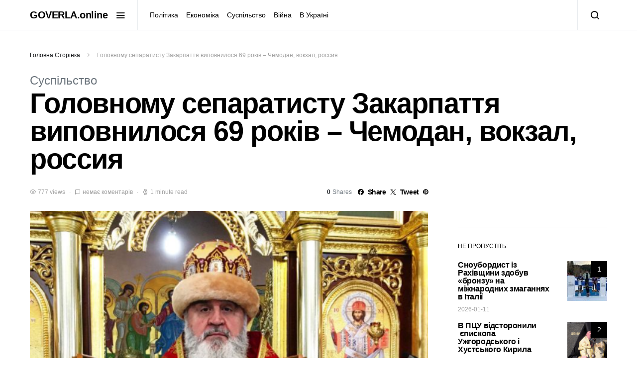

--- FILE ---
content_type: text/html; charset=UTF-8
request_url: https://goverla.online/2024/03/golovnomu-separatystu-zakarpattya-vypovnylosya-69-rokiv-chemodan-vokzal-rossyya/
body_size: 25192
content:
<!doctype html>
<html lang="uk">
<head>
	<meta charset="UTF-8">
	<meta name="google-adsense-account" content="ca-pub-2826805125955549">
	<script async src="https://pagead2.googlesyndication.com/pagead/js/adsbygoogle.js?client=ca-pub-2826805125955549"
     crossorigin="anonymous"></script>
	<meta name="viewport" content="width=device-width, initial-scale=1">
	<link rel="profile" href="https://gmpg.org/xfn/11">

	<meta name='robots' content='index, follow, max-image-preview:large, max-snippet:-1, max-video-preview:-1' />

	<!-- This site is optimized with the Yoast SEO plugin v21.5 - https://yoast.com/wordpress/plugins/seo/ -->
	<title>Головному сепаратисту Закарпаття виповнилося 69 років - Чемодан, вокзал, россия - GOVERLA.online</title>
	<link rel="canonical" href="https://goverla.online/2024/03/golovnomu-separatystu-zakarpattya-vypovnylosya-69-rokiv-chemodan-vokzal-rossyya/" />
	<meta property="og:locale" content="uk_UA" />
	<meta property="og:type" content="article" />
	<meta property="og:title" content="Головному сепаратисту Закарпаття виповнилося 69 років - Чемодан, вокзал, россия - GOVERLA.online" />
	<meta property="og:description" content="Сьогодні 29 березня святкує день народження один з керівників сепаратиського руху на&hellip;" />
	<meta property="og:url" content="https://goverla.online/2024/03/golovnomu-separatystu-zakarpattya-vypovnylosya-69-rokiv-chemodan-vokzal-rossyya/" />
	<meta property="og:site_name" content="GOVERLA.online" />
	<meta property="article:published_time" content="2024-03-29T17:11:13+00:00" />
	<meta property="article:modified_time" content="2024-03-29T17:12:08+00:00" />
	<meta property="og:image" content="https://goverla.online/wp-content/uploads/2024/03/screenshot_6.png" />
	<meta property="og:image:width" content="535" />
	<meta property="og:image:height" content="278" />
	<meta property="og:image:type" content="image/png" />
	<meta name="author" content="goverlaonline" />
	<meta name="twitter:card" content="summary_large_image" />
	<meta name="twitter:label1" content="Написано" />
	<meta name="twitter:data1" content="goverlaonline" />
	<meta name="twitter:label2" content="Прибл. час читання" />
	<meta name="twitter:data2" content="2 хвилини" />
	<script type="application/ld+json" class="yoast-schema-graph">{"@context":"https://schema.org","@graph":[{"@type":"WebPage","@id":"https://goverla.online/2024/03/golovnomu-separatystu-zakarpattya-vypovnylosya-69-rokiv-chemodan-vokzal-rossyya/","url":"https://goverla.online/2024/03/golovnomu-separatystu-zakarpattya-vypovnylosya-69-rokiv-chemodan-vokzal-rossyya/","name":"Головному сепаратисту Закарпаття виповнилося 69 років - Чемодан, вокзал, россия - GOVERLA.online","isPartOf":{"@id":"https://goverla.online/#website"},"primaryImageOfPage":{"@id":"https://goverla.online/2024/03/golovnomu-separatystu-zakarpattya-vypovnylosya-69-rokiv-chemodan-vokzal-rossyya/#primaryimage"},"image":{"@id":"https://goverla.online/2024/03/golovnomu-separatystu-zakarpattya-vypovnylosya-69-rokiv-chemodan-vokzal-rossyya/#primaryimage"},"thumbnailUrl":"https://goverla.online/wp-content/uploads/2024/03/screenshot_6.png","datePublished":"2024-03-29T17:11:13+00:00","dateModified":"2024-03-29T17:12:08+00:00","author":{"@id":"https://goverla.online/#/schema/person/15fa9c072e28a69139ad4a6378ff2ef5"},"breadcrumb":{"@id":"https://goverla.online/2024/03/golovnomu-separatystu-zakarpattya-vypovnylosya-69-rokiv-chemodan-vokzal-rossyya/#breadcrumb"},"inLanguage":"uk","potentialAction":[{"@type":"ReadAction","target":["https://goverla.online/2024/03/golovnomu-separatystu-zakarpattya-vypovnylosya-69-rokiv-chemodan-vokzal-rossyya/"]}]},{"@type":"ImageObject","inLanguage":"uk","@id":"https://goverla.online/2024/03/golovnomu-separatystu-zakarpattya-vypovnylosya-69-rokiv-chemodan-vokzal-rossyya/#primaryimage","url":"https://goverla.online/wp-content/uploads/2024/03/screenshot_6.png","contentUrl":"https://goverla.online/wp-content/uploads/2024/03/screenshot_6.png","width":535,"height":278},{"@type":"BreadcrumbList","@id":"https://goverla.online/2024/03/golovnomu-separatystu-zakarpattya-vypovnylosya-69-rokiv-chemodan-vokzal-rossyya/#breadcrumb","itemListElement":[{"@type":"ListItem","position":1,"name":"Головна Сторінка","item":"https://goverla.online/"},{"@type":"ListItem","position":2,"name":"Головному сепаратисту Закарпаття виповнилося 69 років &#8211; Чемодан, вокзал, россия"}]},{"@type":"WebSite","@id":"https://goverla.online/#website","url":"https://goverla.online/","name":"GOVERLA.online","description":"Новини Закарпаття","potentialAction":[{"@type":"SearchAction","target":{"@type":"EntryPoint","urlTemplate":"https://goverla.online/?s={search_term_string}"},"query-input":"required name=search_term_string"}],"inLanguage":"uk"},{"@type":"Person","@id":"https://goverla.online/#/schema/person/15fa9c072e28a69139ad4a6378ff2ef5","name":"goverlaonline","image":{"@type":"ImageObject","inLanguage":"uk","@id":"https://goverla.online/#/schema/person/image/","url":"https://secure.gravatar.com/avatar/07cf121cfe919db635b3afac1d14c188d2d48004edc21fa8d94708a78e54ae6a?s=96&d=mm&r=g","contentUrl":"https://secure.gravatar.com/avatar/07cf121cfe919db635b3afac1d14c188d2d48004edc21fa8d94708a78e54ae6a?s=96&d=mm&r=g","caption":"goverlaonline"},"sameAs":["http://goverla.online"],"url":"https://goverla.online/author/goverlaonline/"}]}</script>
	<!-- / Yoast SEO plugin. -->


<link rel='dns-prefetch' href='//www.googletagmanager.com' />
<link rel='dns-prefetch' href='//pagead2.googlesyndication.com' />
<link rel="alternate" type="application/rss+xml" title="GOVERLA.online &raquo; стрічка" href="https://goverla.online/feed/" />
<link rel="alternate" type="application/rss+xml" title="GOVERLA.online &raquo; Канал коментарів" href="https://goverla.online/comments/feed/" />
<link rel="alternate" type="application/rss+xml" title="GOVERLA.online &raquo; Головному сепаратисту Закарпаття виповнилося 69 років &#8211; Чемодан, вокзал, россия Канал коментарів" href="https://goverla.online/2024/03/golovnomu-separatystu-zakarpattya-vypovnylosya-69-rokiv-chemodan-vokzal-rossyya/feed/" />
<link rel="alternate" title="oEmbed (JSON)" type="application/json+oembed" href="https://goverla.online/wp-json/oembed/1.0/embed?url=https%3A%2F%2Fgoverla.online%2F2024%2F03%2Fgolovnomu-separatystu-zakarpattya-vypovnylosya-69-rokiv-chemodan-vokzal-rossyya%2F" />
<link rel="alternate" title="oEmbed (XML)" type="text/xml+oembed" href="https://goverla.online/wp-json/oembed/1.0/embed?url=https%3A%2F%2Fgoverla.online%2F2024%2F03%2Fgolovnomu-separatystu-zakarpattya-vypovnylosya-69-rokiv-chemodan-vokzal-rossyya%2F&#038;format=xml" />
<style id='wp-img-auto-sizes-contain-inline-css'>
img:is([sizes=auto i],[sizes^="auto," i]){contain-intrinsic-size:3000px 1500px}
/*# sourceURL=wp-img-auto-sizes-contain-inline-css */
</style>
<link rel='alternate stylesheet' id='powerkit-icons-css' href='https://goverla.online/wp-content/plugins/powerkit/assets/fonts/powerkit-icons.woff?ver=2.9.0' as='font' type='font/wof' crossorigin />
<link rel='stylesheet' id='powerkit-css' href='https://goverla.online/wp-content/plugins/powerkit/assets/css/powerkit.css?ver=2.9.0' media='all' />
<style id='wp-emoji-styles-inline-css'>

	img.wp-smiley, img.emoji {
		display: inline !important;
		border: none !important;
		box-shadow: none !important;
		height: 1em !important;
		width: 1em !important;
		margin: 0 0.07em !important;
		vertical-align: -0.1em !important;
		background: none !important;
		padding: 0 !important;
	}
/*# sourceURL=wp-emoji-styles-inline-css */
</style>
<style id='wp-block-library-inline-css'>
:root{--wp-block-synced-color:#7a00df;--wp-block-synced-color--rgb:122,0,223;--wp-bound-block-color:var(--wp-block-synced-color);--wp-editor-canvas-background:#ddd;--wp-admin-theme-color:#007cba;--wp-admin-theme-color--rgb:0,124,186;--wp-admin-theme-color-darker-10:#006ba1;--wp-admin-theme-color-darker-10--rgb:0,107,160.5;--wp-admin-theme-color-darker-20:#005a87;--wp-admin-theme-color-darker-20--rgb:0,90,135;--wp-admin-border-width-focus:2px}@media (min-resolution:192dpi){:root{--wp-admin-border-width-focus:1.5px}}.wp-element-button{cursor:pointer}:root .has-very-light-gray-background-color{background-color:#eee}:root .has-very-dark-gray-background-color{background-color:#313131}:root .has-very-light-gray-color{color:#eee}:root .has-very-dark-gray-color{color:#313131}:root .has-vivid-green-cyan-to-vivid-cyan-blue-gradient-background{background:linear-gradient(135deg,#00d084,#0693e3)}:root .has-purple-crush-gradient-background{background:linear-gradient(135deg,#34e2e4,#4721fb 50%,#ab1dfe)}:root .has-hazy-dawn-gradient-background{background:linear-gradient(135deg,#faaca8,#dad0ec)}:root .has-subdued-olive-gradient-background{background:linear-gradient(135deg,#fafae1,#67a671)}:root .has-atomic-cream-gradient-background{background:linear-gradient(135deg,#fdd79a,#004a59)}:root .has-nightshade-gradient-background{background:linear-gradient(135deg,#330968,#31cdcf)}:root .has-midnight-gradient-background{background:linear-gradient(135deg,#020381,#2874fc)}:root{--wp--preset--font-size--normal:16px;--wp--preset--font-size--huge:42px}.has-regular-font-size{font-size:1em}.has-larger-font-size{font-size:2.625em}.has-normal-font-size{font-size:var(--wp--preset--font-size--normal)}.has-huge-font-size{font-size:var(--wp--preset--font-size--huge)}.has-text-align-center{text-align:center}.has-text-align-left{text-align:left}.has-text-align-right{text-align:right}.has-fit-text{white-space:nowrap!important}#end-resizable-editor-section{display:none}.aligncenter{clear:both}.items-justified-left{justify-content:flex-start}.items-justified-center{justify-content:center}.items-justified-right{justify-content:flex-end}.items-justified-space-between{justify-content:space-between}.screen-reader-text{border:0;clip-path:inset(50%);height:1px;margin:-1px;overflow:hidden;padding:0;position:absolute;width:1px;word-wrap:normal!important}.screen-reader-text:focus{background-color:#ddd;clip-path:none;color:#444;display:block;font-size:1em;height:auto;left:5px;line-height:normal;padding:15px 23px 14px;text-decoration:none;top:5px;width:auto;z-index:100000}html :where(.has-border-color){border-style:solid}html :where([style*=border-top-color]){border-top-style:solid}html :where([style*=border-right-color]){border-right-style:solid}html :where([style*=border-bottom-color]){border-bottom-style:solid}html :where([style*=border-left-color]){border-left-style:solid}html :where([style*=border-width]){border-style:solid}html :where([style*=border-top-width]){border-top-style:solid}html :where([style*=border-right-width]){border-right-style:solid}html :where([style*=border-bottom-width]){border-bottom-style:solid}html :where([style*=border-left-width]){border-left-style:solid}html :where(img[class*=wp-image-]){height:auto;max-width:100%}:where(figure){margin:0 0 1em}html :where(.is-position-sticky){--wp-admin--admin-bar--position-offset:var(--wp-admin--admin-bar--height,0px)}@media screen and (max-width:600px){html :where(.is-position-sticky){--wp-admin--admin-bar--position-offset:0px}}

/*# sourceURL=wp-block-library-inline-css */
</style><style id='wp-block-image-inline-css'>
.wp-block-image>a,.wp-block-image>figure>a{display:inline-block}.wp-block-image img{box-sizing:border-box;height:auto;max-width:100%;vertical-align:bottom}@media not (prefers-reduced-motion){.wp-block-image img.hide{visibility:hidden}.wp-block-image img.show{animation:show-content-image .4s}}.wp-block-image[style*=border-radius] img,.wp-block-image[style*=border-radius]>a{border-radius:inherit}.wp-block-image.has-custom-border img{box-sizing:border-box}.wp-block-image.aligncenter{text-align:center}.wp-block-image.alignfull>a,.wp-block-image.alignwide>a{width:100%}.wp-block-image.alignfull img,.wp-block-image.alignwide img{height:auto;width:100%}.wp-block-image .aligncenter,.wp-block-image .alignleft,.wp-block-image .alignright,.wp-block-image.aligncenter,.wp-block-image.alignleft,.wp-block-image.alignright{display:table}.wp-block-image .aligncenter>figcaption,.wp-block-image .alignleft>figcaption,.wp-block-image .alignright>figcaption,.wp-block-image.aligncenter>figcaption,.wp-block-image.alignleft>figcaption,.wp-block-image.alignright>figcaption{caption-side:bottom;display:table-caption}.wp-block-image .alignleft{float:left;margin:.5em 1em .5em 0}.wp-block-image .alignright{float:right;margin:.5em 0 .5em 1em}.wp-block-image .aligncenter{margin-left:auto;margin-right:auto}.wp-block-image :where(figcaption){margin-bottom:1em;margin-top:.5em}.wp-block-image.is-style-circle-mask img{border-radius:9999px}@supports ((-webkit-mask-image:none) or (mask-image:none)) or (-webkit-mask-image:none){.wp-block-image.is-style-circle-mask img{border-radius:0;-webkit-mask-image:url('data:image/svg+xml;utf8,<svg viewBox="0 0 100 100" xmlns="http://www.w3.org/2000/svg"><circle cx="50" cy="50" r="50"/></svg>');mask-image:url('data:image/svg+xml;utf8,<svg viewBox="0 0 100 100" xmlns="http://www.w3.org/2000/svg"><circle cx="50" cy="50" r="50"/></svg>');mask-mode:alpha;-webkit-mask-position:center;mask-position:center;-webkit-mask-repeat:no-repeat;mask-repeat:no-repeat;-webkit-mask-size:contain;mask-size:contain}}:root :where(.wp-block-image.is-style-rounded img,.wp-block-image .is-style-rounded img){border-radius:9999px}.wp-block-image figure{margin:0}.wp-lightbox-container{display:flex;flex-direction:column;position:relative}.wp-lightbox-container img{cursor:zoom-in}.wp-lightbox-container img:hover+button{opacity:1}.wp-lightbox-container button{align-items:center;backdrop-filter:blur(16px) saturate(180%);background-color:#5a5a5a40;border:none;border-radius:4px;cursor:zoom-in;display:flex;height:20px;justify-content:center;opacity:0;padding:0;position:absolute;right:16px;text-align:center;top:16px;width:20px;z-index:100}@media not (prefers-reduced-motion){.wp-lightbox-container button{transition:opacity .2s ease}}.wp-lightbox-container button:focus-visible{outline:3px auto #5a5a5a40;outline:3px auto -webkit-focus-ring-color;outline-offset:3px}.wp-lightbox-container button:hover{cursor:pointer;opacity:1}.wp-lightbox-container button:focus{opacity:1}.wp-lightbox-container button:focus,.wp-lightbox-container button:hover,.wp-lightbox-container button:not(:hover):not(:active):not(.has-background){background-color:#5a5a5a40;border:none}.wp-lightbox-overlay{box-sizing:border-box;cursor:zoom-out;height:100vh;left:0;overflow:hidden;position:fixed;top:0;visibility:hidden;width:100%;z-index:100000}.wp-lightbox-overlay .close-button{align-items:center;cursor:pointer;display:flex;justify-content:center;min-height:40px;min-width:40px;padding:0;position:absolute;right:calc(env(safe-area-inset-right) + 16px);top:calc(env(safe-area-inset-top) + 16px);z-index:5000000}.wp-lightbox-overlay .close-button:focus,.wp-lightbox-overlay .close-button:hover,.wp-lightbox-overlay .close-button:not(:hover):not(:active):not(.has-background){background:none;border:none}.wp-lightbox-overlay .lightbox-image-container{height:var(--wp--lightbox-container-height);left:50%;overflow:hidden;position:absolute;top:50%;transform:translate(-50%,-50%);transform-origin:top left;width:var(--wp--lightbox-container-width);z-index:9999999999}.wp-lightbox-overlay .wp-block-image{align-items:center;box-sizing:border-box;display:flex;height:100%;justify-content:center;margin:0;position:relative;transform-origin:0 0;width:100%;z-index:3000000}.wp-lightbox-overlay .wp-block-image img{height:var(--wp--lightbox-image-height);min-height:var(--wp--lightbox-image-height);min-width:var(--wp--lightbox-image-width);width:var(--wp--lightbox-image-width)}.wp-lightbox-overlay .wp-block-image figcaption{display:none}.wp-lightbox-overlay button{background:none;border:none}.wp-lightbox-overlay .scrim{background-color:#fff;height:100%;opacity:.9;position:absolute;width:100%;z-index:2000000}.wp-lightbox-overlay.active{visibility:visible}@media not (prefers-reduced-motion){.wp-lightbox-overlay.active{animation:turn-on-visibility .25s both}.wp-lightbox-overlay.active img{animation:turn-on-visibility .35s both}.wp-lightbox-overlay.show-closing-animation:not(.active){animation:turn-off-visibility .35s both}.wp-lightbox-overlay.show-closing-animation:not(.active) img{animation:turn-off-visibility .25s both}.wp-lightbox-overlay.zoom.active{animation:none;opacity:1;visibility:visible}.wp-lightbox-overlay.zoom.active .lightbox-image-container{animation:lightbox-zoom-in .4s}.wp-lightbox-overlay.zoom.active .lightbox-image-container img{animation:none}.wp-lightbox-overlay.zoom.active .scrim{animation:turn-on-visibility .4s forwards}.wp-lightbox-overlay.zoom.show-closing-animation:not(.active){animation:none}.wp-lightbox-overlay.zoom.show-closing-animation:not(.active) .lightbox-image-container{animation:lightbox-zoom-out .4s}.wp-lightbox-overlay.zoom.show-closing-animation:not(.active) .lightbox-image-container img{animation:none}.wp-lightbox-overlay.zoom.show-closing-animation:not(.active) .scrim{animation:turn-off-visibility .4s forwards}}@keyframes show-content-image{0%{visibility:hidden}99%{visibility:hidden}to{visibility:visible}}@keyframes turn-on-visibility{0%{opacity:0}to{opacity:1}}@keyframes turn-off-visibility{0%{opacity:1;visibility:visible}99%{opacity:0;visibility:visible}to{opacity:0;visibility:hidden}}@keyframes lightbox-zoom-in{0%{transform:translate(calc((-100vw + var(--wp--lightbox-scrollbar-width))/2 + var(--wp--lightbox-initial-left-position)),calc(-50vh + var(--wp--lightbox-initial-top-position))) scale(var(--wp--lightbox-scale))}to{transform:translate(-50%,-50%) scale(1)}}@keyframes lightbox-zoom-out{0%{transform:translate(-50%,-50%) scale(1);visibility:visible}99%{visibility:visible}to{transform:translate(calc((-100vw + var(--wp--lightbox-scrollbar-width))/2 + var(--wp--lightbox-initial-left-position)),calc(-50vh + var(--wp--lightbox-initial-top-position))) scale(var(--wp--lightbox-scale));visibility:hidden}}
/*# sourceURL=https://goverla.online/wp-includes/blocks/image/style.min.css */
</style>
<style id='global-styles-inline-css'>
:root{--wp--preset--aspect-ratio--square: 1;--wp--preset--aspect-ratio--4-3: 4/3;--wp--preset--aspect-ratio--3-4: 3/4;--wp--preset--aspect-ratio--3-2: 3/2;--wp--preset--aspect-ratio--2-3: 2/3;--wp--preset--aspect-ratio--16-9: 16/9;--wp--preset--aspect-ratio--9-16: 9/16;--wp--preset--color--black: #000000;--wp--preset--color--cyan-bluish-gray: #abb8c3;--wp--preset--color--white: #ffffff;--wp--preset--color--pale-pink: #f78da7;--wp--preset--color--vivid-red: #cf2e2e;--wp--preset--color--luminous-vivid-orange: #ff6900;--wp--preset--color--luminous-vivid-amber: #fcb900;--wp--preset--color--light-green-cyan: #7bdcb5;--wp--preset--color--vivid-green-cyan: #00d084;--wp--preset--color--pale-cyan-blue: #8ed1fc;--wp--preset--color--vivid-cyan-blue: #0693e3;--wp--preset--color--vivid-purple: #9b51e0;--wp--preset--gradient--vivid-cyan-blue-to-vivid-purple: linear-gradient(135deg,rgb(6,147,227) 0%,rgb(155,81,224) 100%);--wp--preset--gradient--light-green-cyan-to-vivid-green-cyan: linear-gradient(135deg,rgb(122,220,180) 0%,rgb(0,208,130) 100%);--wp--preset--gradient--luminous-vivid-amber-to-luminous-vivid-orange: linear-gradient(135deg,rgb(252,185,0) 0%,rgb(255,105,0) 100%);--wp--preset--gradient--luminous-vivid-orange-to-vivid-red: linear-gradient(135deg,rgb(255,105,0) 0%,rgb(207,46,46) 100%);--wp--preset--gradient--very-light-gray-to-cyan-bluish-gray: linear-gradient(135deg,rgb(238,238,238) 0%,rgb(169,184,195) 100%);--wp--preset--gradient--cool-to-warm-spectrum: linear-gradient(135deg,rgb(74,234,220) 0%,rgb(151,120,209) 20%,rgb(207,42,186) 40%,rgb(238,44,130) 60%,rgb(251,105,98) 80%,rgb(254,248,76) 100%);--wp--preset--gradient--blush-light-purple: linear-gradient(135deg,rgb(255,206,236) 0%,rgb(152,150,240) 100%);--wp--preset--gradient--blush-bordeaux: linear-gradient(135deg,rgb(254,205,165) 0%,rgb(254,45,45) 50%,rgb(107,0,62) 100%);--wp--preset--gradient--luminous-dusk: linear-gradient(135deg,rgb(255,203,112) 0%,rgb(199,81,192) 50%,rgb(65,88,208) 100%);--wp--preset--gradient--pale-ocean: linear-gradient(135deg,rgb(255,245,203) 0%,rgb(182,227,212) 50%,rgb(51,167,181) 100%);--wp--preset--gradient--electric-grass: linear-gradient(135deg,rgb(202,248,128) 0%,rgb(113,206,126) 100%);--wp--preset--gradient--midnight: linear-gradient(135deg,rgb(2,3,129) 0%,rgb(40,116,252) 100%);--wp--preset--font-size--small: 13px;--wp--preset--font-size--medium: 20px;--wp--preset--font-size--large: 36px;--wp--preset--font-size--x-large: 42px;--wp--preset--spacing--20: 0.44rem;--wp--preset--spacing--30: 0.67rem;--wp--preset--spacing--40: 1rem;--wp--preset--spacing--50: 1.5rem;--wp--preset--spacing--60: 2.25rem;--wp--preset--spacing--70: 3.38rem;--wp--preset--spacing--80: 5.06rem;--wp--preset--shadow--natural: 6px 6px 9px rgba(0, 0, 0, 0.2);--wp--preset--shadow--deep: 12px 12px 50px rgba(0, 0, 0, 0.4);--wp--preset--shadow--sharp: 6px 6px 0px rgba(0, 0, 0, 0.2);--wp--preset--shadow--outlined: 6px 6px 0px -3px rgb(255, 255, 255), 6px 6px rgb(0, 0, 0);--wp--preset--shadow--crisp: 6px 6px 0px rgb(0, 0, 0);}:where(.is-layout-flex){gap: 0.5em;}:where(.is-layout-grid){gap: 0.5em;}body .is-layout-flex{display: flex;}.is-layout-flex{flex-wrap: wrap;align-items: center;}.is-layout-flex > :is(*, div){margin: 0;}body .is-layout-grid{display: grid;}.is-layout-grid > :is(*, div){margin: 0;}:where(.wp-block-columns.is-layout-flex){gap: 2em;}:where(.wp-block-columns.is-layout-grid){gap: 2em;}:where(.wp-block-post-template.is-layout-flex){gap: 1.25em;}:where(.wp-block-post-template.is-layout-grid){gap: 1.25em;}.has-black-color{color: var(--wp--preset--color--black) !important;}.has-cyan-bluish-gray-color{color: var(--wp--preset--color--cyan-bluish-gray) !important;}.has-white-color{color: var(--wp--preset--color--white) !important;}.has-pale-pink-color{color: var(--wp--preset--color--pale-pink) !important;}.has-vivid-red-color{color: var(--wp--preset--color--vivid-red) !important;}.has-luminous-vivid-orange-color{color: var(--wp--preset--color--luminous-vivid-orange) !important;}.has-luminous-vivid-amber-color{color: var(--wp--preset--color--luminous-vivid-amber) !important;}.has-light-green-cyan-color{color: var(--wp--preset--color--light-green-cyan) !important;}.has-vivid-green-cyan-color{color: var(--wp--preset--color--vivid-green-cyan) !important;}.has-pale-cyan-blue-color{color: var(--wp--preset--color--pale-cyan-blue) !important;}.has-vivid-cyan-blue-color{color: var(--wp--preset--color--vivid-cyan-blue) !important;}.has-vivid-purple-color{color: var(--wp--preset--color--vivid-purple) !important;}.has-black-background-color{background-color: var(--wp--preset--color--black) !important;}.has-cyan-bluish-gray-background-color{background-color: var(--wp--preset--color--cyan-bluish-gray) !important;}.has-white-background-color{background-color: var(--wp--preset--color--white) !important;}.has-pale-pink-background-color{background-color: var(--wp--preset--color--pale-pink) !important;}.has-vivid-red-background-color{background-color: var(--wp--preset--color--vivid-red) !important;}.has-luminous-vivid-orange-background-color{background-color: var(--wp--preset--color--luminous-vivid-orange) !important;}.has-luminous-vivid-amber-background-color{background-color: var(--wp--preset--color--luminous-vivid-amber) !important;}.has-light-green-cyan-background-color{background-color: var(--wp--preset--color--light-green-cyan) !important;}.has-vivid-green-cyan-background-color{background-color: var(--wp--preset--color--vivid-green-cyan) !important;}.has-pale-cyan-blue-background-color{background-color: var(--wp--preset--color--pale-cyan-blue) !important;}.has-vivid-cyan-blue-background-color{background-color: var(--wp--preset--color--vivid-cyan-blue) !important;}.has-vivid-purple-background-color{background-color: var(--wp--preset--color--vivid-purple) !important;}.has-black-border-color{border-color: var(--wp--preset--color--black) !important;}.has-cyan-bluish-gray-border-color{border-color: var(--wp--preset--color--cyan-bluish-gray) !important;}.has-white-border-color{border-color: var(--wp--preset--color--white) !important;}.has-pale-pink-border-color{border-color: var(--wp--preset--color--pale-pink) !important;}.has-vivid-red-border-color{border-color: var(--wp--preset--color--vivid-red) !important;}.has-luminous-vivid-orange-border-color{border-color: var(--wp--preset--color--luminous-vivid-orange) !important;}.has-luminous-vivid-amber-border-color{border-color: var(--wp--preset--color--luminous-vivid-amber) !important;}.has-light-green-cyan-border-color{border-color: var(--wp--preset--color--light-green-cyan) !important;}.has-vivid-green-cyan-border-color{border-color: var(--wp--preset--color--vivid-green-cyan) !important;}.has-pale-cyan-blue-border-color{border-color: var(--wp--preset--color--pale-cyan-blue) !important;}.has-vivid-cyan-blue-border-color{border-color: var(--wp--preset--color--vivid-cyan-blue) !important;}.has-vivid-purple-border-color{border-color: var(--wp--preset--color--vivid-purple) !important;}.has-vivid-cyan-blue-to-vivid-purple-gradient-background{background: var(--wp--preset--gradient--vivid-cyan-blue-to-vivid-purple) !important;}.has-light-green-cyan-to-vivid-green-cyan-gradient-background{background: var(--wp--preset--gradient--light-green-cyan-to-vivid-green-cyan) !important;}.has-luminous-vivid-amber-to-luminous-vivid-orange-gradient-background{background: var(--wp--preset--gradient--luminous-vivid-amber-to-luminous-vivid-orange) !important;}.has-luminous-vivid-orange-to-vivid-red-gradient-background{background: var(--wp--preset--gradient--luminous-vivid-orange-to-vivid-red) !important;}.has-very-light-gray-to-cyan-bluish-gray-gradient-background{background: var(--wp--preset--gradient--very-light-gray-to-cyan-bluish-gray) !important;}.has-cool-to-warm-spectrum-gradient-background{background: var(--wp--preset--gradient--cool-to-warm-spectrum) !important;}.has-blush-light-purple-gradient-background{background: var(--wp--preset--gradient--blush-light-purple) !important;}.has-blush-bordeaux-gradient-background{background: var(--wp--preset--gradient--blush-bordeaux) !important;}.has-luminous-dusk-gradient-background{background: var(--wp--preset--gradient--luminous-dusk) !important;}.has-pale-ocean-gradient-background{background: var(--wp--preset--gradient--pale-ocean) !important;}.has-electric-grass-gradient-background{background: var(--wp--preset--gradient--electric-grass) !important;}.has-midnight-gradient-background{background: var(--wp--preset--gradient--midnight) !important;}.has-small-font-size{font-size: var(--wp--preset--font-size--small) !important;}.has-medium-font-size{font-size: var(--wp--preset--font-size--medium) !important;}.has-large-font-size{font-size: var(--wp--preset--font-size--large) !important;}.has-x-large-font-size{font-size: var(--wp--preset--font-size--x-large) !important;}
/*# sourceURL=global-styles-inline-css */
</style>

<style id='classic-theme-styles-inline-css'>
/*! This file is auto-generated */
.wp-block-button__link{color:#fff;background-color:#32373c;border-radius:9999px;box-shadow:none;text-decoration:none;padding:calc(.667em + 2px) calc(1.333em + 2px);font-size:1.125em}.wp-block-file__button{background:#32373c;color:#fff;text-decoration:none}
/*# sourceURL=/wp-includes/css/classic-themes.min.css */
</style>
<link rel='stylesheet' id='fcbkbttn_icon-css' href='https://goverla.online/wp-content/plugins/facebook-button-plugin/css/icon.css?ver=6.9' media='all' />
<link rel='stylesheet' id='fcbkbttn_stylesheet-css' href='https://goverla.online/wp-content/plugins/facebook-button-plugin/css/style.css?ver=6.9' media='all' />
<link rel='stylesheet' id='dashicons-css' href='https://goverla.online/wp-includes/css/dashicons.min.css?ver=6.9' media='all' />
<link rel='stylesheet' id='post-views-counter-frontend-css' href='https://goverla.online/wp-content/plugins/post-views-counter/css/frontend.min.css?ver=1.4.1' media='all' />
<link rel='stylesheet' id='powerkit-author-box-css' href='https://goverla.online/wp-content/plugins/powerkit/modules/author-box/public/css/public-powerkit-author-box.css?ver=2.9.0' media='all' />
<link rel='stylesheet' id='powerkit-basic-elements-css' href='https://goverla.online/wp-content/plugins/powerkit/modules/basic-elements/public/css/public-powerkit-basic-elements.css?ver=2.9.0' media='screen' />
<link rel='stylesheet' id='powerkit-coming-soon-css' href='https://goverla.online/wp-content/plugins/powerkit/modules/coming-soon/public/css/public-powerkit-coming-soon.css?ver=2.9.0' media='all' />
<link rel='stylesheet' id='powerkit-content-formatting-css' href='https://goverla.online/wp-content/plugins/powerkit/modules/content-formatting/public/css/public-powerkit-content-formatting.css?ver=2.9.0' media='all' />
<link rel='stylesheet' id='powerkit-сontributors-css' href='https://goverla.online/wp-content/plugins/powerkit/modules/contributors/public/css/public-powerkit-contributors.css?ver=2.9.0' media='all' />
<link rel='stylesheet' id='powerkit-facebook-css' href='https://goverla.online/wp-content/plugins/powerkit/modules/facebook/public/css/public-powerkit-facebook.css?ver=2.9.0' media='all' />
<link rel='stylesheet' id='powerkit-featured-categories-css' href='https://goverla.online/wp-content/plugins/powerkit/modules/featured-categories/public/css/public-powerkit-featured-categories.css?ver=2.9.0' media='all' />
<link rel='stylesheet' id='powerkit-inline-posts-css' href='https://goverla.online/wp-content/plugins/powerkit/modules/inline-posts/public/css/public-powerkit-inline-posts.css?ver=2.9.0' media='all' />
<link rel='stylesheet' id='powerkit-instagram-css' href='https://goverla.online/wp-content/plugins/powerkit/modules/instagram/public/css/public-powerkit-instagram.css?ver=2.9.0' media='all' />
<link rel='stylesheet' id='powerkit-justified-gallery-css' href='https://goverla.online/wp-content/plugins/powerkit/modules/justified-gallery/public/css/public-powerkit-justified-gallery.css?ver=2.9.0' media='all' />
<link rel='stylesheet' id='glightbox-css' href='https://goverla.online/wp-content/plugins/powerkit/modules/lightbox/public/css/glightbox.min.css?ver=2.9.0' media='all' />
<link rel='stylesheet' id='powerkit-lightbox-css' href='https://goverla.online/wp-content/plugins/powerkit/modules/lightbox/public/css/public-powerkit-lightbox.css?ver=2.9.0' media='all' />
<link rel='stylesheet' id='powerkit-opt-in-forms-css' href='https://goverla.online/wp-content/plugins/powerkit/modules/opt-in-forms/public/css/public-powerkit-opt-in-forms.css?ver=2.9.0' media='all' />
<link rel='stylesheet' id='powerkit-pinterest-css' href='https://goverla.online/wp-content/plugins/powerkit/modules/pinterest/public/css/public-powerkit-pinterest.css?ver=2.9.0' media='all' />
<link rel='stylesheet' id='powerkit-scroll-to-top-css' href='https://goverla.online/wp-content/plugins/powerkit/modules/scroll-to-top/public/css/public-powerkit-scroll-to-top.css?ver=2.9.0' media='all' />
<link rel='stylesheet' id='powerkit-share-buttons-css' href='https://goverla.online/wp-content/plugins/powerkit/modules/share-buttons/public/css/public-powerkit-share-buttons.css?ver=2.9.0' media='all' />
<link rel='stylesheet' id='powerkit-slider-gallery-css' href='https://goverla.online/wp-content/plugins/powerkit/modules/slider-gallery/public/css/public-powerkit-slider-gallery.css?ver=2.9.0' media='all' />
<link rel='stylesheet' id='powerkit-social-links-css' href='https://goverla.online/wp-content/plugins/powerkit/modules/social-links/public/css/public-powerkit-social-links.css?ver=2.9.0' media='all' />
<link rel='stylesheet' id='powerkit-table-of-contents-css' href='https://goverla.online/wp-content/plugins/powerkit/modules/table-of-contents/public/css/public-powerkit-table-of-contents.css?ver=2.9.0' media='all' />
<link rel='stylesheet' id='powerkit-twitter-css' href='https://goverla.online/wp-content/plugins/powerkit/modules/twitter/public/css/public-powerkit-twitter.css?ver=2.9.0' media='all' />
<link rel='stylesheet' id='powerkit-widget-about-css' href='https://goverla.online/wp-content/plugins/powerkit/modules/widget-about/public/css/public-powerkit-widget-about.css?ver=2.9.0' media='all' />
<link rel='stylesheet' id='csco-styles-css' href='https://goverla.online/wp-content/themes/spotlight/style.css?ver=1.7.0' media='all' />
<link rel='stylesheet' id='searchwp-live-search-css' href='https://goverla.online/wp-content/plugins/searchwp-live-ajax-search/assets/styles/style.css?ver=1.7.6' media='all' />
<link rel='stylesheet' id='wp-block-paragraph-css' href='https://goverla.online/wp-includes/blocks/paragraph/style.min.css?ver=6.9' media='all' />
<script src="https://goverla.online/wp-includes/js/jquery/jquery.min.js?ver=3.7.1" id="jquery-core-js"></script>
<script src="https://goverla.online/wp-includes/js/jquery/jquery-migrate.min.js?ver=3.4.1" id="jquery-migrate-js"></script>
<script src="https://goverla.online/wp-content/plugins/facebook-button-plugin/js/script.js?ver=6.9" id="fcbkbttn_script-js"></script>

<!-- Фрагмент Google Analytics, доданий Site Kit -->
<script src="https://www.googletagmanager.com/gtag/js?id=GT-5TCC265" id="google_gtagjs-js" async></script>
<script id="google_gtagjs-js-after">
window.dataLayer = window.dataLayer || [];function gtag(){dataLayer.push(arguments);}
gtag('set', 'linker', {"domains":["goverla.online"]} );
gtag("js", new Date());
gtag("set", "developer_id.dZTNiMT", true);
gtag("config", "GT-5TCC265");
//# sourceURL=google_gtagjs-js-after
</script>

<!-- Кінець фрагменту Google Analytics, доданого Site Kit -->
<link rel="https://api.w.org/" href="https://goverla.online/wp-json/" /><link rel="alternate" title="JSON" type="application/json" href="https://goverla.online/wp-json/wp/v2/posts/2460" /><link rel="EditURI" type="application/rsd+xml" title="RSD" href="https://goverla.online/xmlrpc.php?rsd" />
<meta name="generator" content="WordPress 6.9" />
<link rel='shortlink' href='https://goverla.online/?p=2460' />
<meta name="generator" content="Site Kit by Google 1.111.1" />
<!-- Фрагмент Google AdSense, доданий Site Kit -->
<meta name="google-adsense-platform-account" content="ca-host-pub-2644536267352236">
<meta name="google-adsense-platform-domain" content="sitekit.withgoogle.com">
<!-- Кінець фрагменту Google AdSense, доданого Site Kit -->

<!-- Фрагмент Google AdSense, доданий Site Kit -->
<script async src="https://pagead2.googlesyndication.com/pagead/js/adsbygoogle.js?client=ca-pub-2826805125955549&amp;host=ca-host-pub-2644536267352236" crossorigin="anonymous"></script>

<!-- Кінець фрагменту Google AdSense, доданого Site Kit -->
<link rel="icon" href="https://goverla.online/wp-content/uploads/2022/02/cropped-cropped-white-on-black-32x32.png" sizes="32x32" />
<link rel="icon" href="https://goverla.online/wp-content/uploads/2022/02/cropped-cropped-white-on-black-192x192.png" sizes="192x192" />
<link rel="apple-touch-icon" href="https://goverla.online/wp-content/uploads/2022/02/cropped-cropped-white-on-black-180x180.png" />
<meta name="msapplication-TileImage" content="https://goverla.online/wp-content/uploads/2022/02/cropped-cropped-white-on-black-270x270.png" />
<style id="kirki-inline-styles">a:hover, .entry-content a, .must-log-in a, blockquote:before, .cs-bg-dark .footer-title, .cs-bg-dark .pk-social-links-scheme-bold:not(.pk-social-links-scheme-light-rounded) .pk-social-links-link .pk-social-links-icon{color:#0ADEA9;}.wp-block-button .wp-block-button__link:not(.has-background), button, .button, input[type="button"], input[type="reset"], input[type="submit"], .cs-bg-dark .pk-social-links-scheme-light-rounded .pk-social-links-link:hover .pk-social-links-icon, article .cs-overlay .post-categories a:hover, .post-format-icon > a:hover, .cs-list-articles > li > a:hover:before, .pk-bg-primary, .pk-button-primary, .pk-badge-primary, h2.pk-heading-numbered:before, .pk-post-item .pk-post-thumbnail a:hover .pk-post-number, .post-comments-show button{background-color:#0ADEA9;}.pk-bg-overlay, .pk-zoom-icon-popup:after{background-color:rgba(0,0,0,0.25);}.navbar-primary, .header-default .offcanvas-header{background-color:#ffffff;}.navbar-nav .sub-menu, .navbar-nav .cs-mega-menu-has-categories .cs-mm-categories, .navbar-primary .navbar-dropdown-container{background-color:#0a0a0a;}.navbar-nav > li.menu-item-has-children > .sub-menu:after, .navbar-primary .navbar-dropdown-container:after{border-bottom-color:#0a0a0a;}.site-footer{background-color:#ffffff;}body{font-family:-apple-system, BlinkMacSystemFont, "Segoe UI", Roboto, Oxygen-Sans, Ubuntu, Cantarell, "Helvetica Neue", sans-serif;font-size:1rem;font-weight:400;letter-spacing:0px;}.cs-font-primary, button, .button, input[type="button"], input[type="reset"], input[type="submit"], .no-comments, .text-action, .cs-link-more, .share-total, .nav-links, .comment-reply-link, .post-tags a, .post-sidebar-tags a, .tagcloud a, .read-more, .navigation.pagination .nav-links > span, .navigation.pagination .nav-links > a, .pk-font-primary, .navbar-dropdown-btn-follow{font-family:-apple-system, BlinkMacSystemFont, "Segoe UI", Roboto, Oxygen-Sans, Ubuntu, Cantarell, "Helvetica Neue", sans-serif;font-size:0.875rem;font-weight:700;letter-spacing:-0.025em;text-transform:none;}label, .cs-font-secondary, .post-meta, .archive-count, .page-subtitle, .site-description, figcaption, .wp-block-image figcaption, .wp-block-audio figcaption, .wp-block-embed figcaption, .wp-block-pullquote cite, .wp-block-pullquote footer, .wp-block-pullquote .wp-block-pullquote__citation, .wp-block-quote cite, .post-format-icon, .comment-metadata, .says, .logged-in-as, .must-log-in, .wp-caption-text, .widget_rss ul li .rss-date, blockquote cite, div[class*="meta-"], span[class*="meta-"], small, .post-sidebar-shares .total-shares, .cs-breadcrumbs, .cs-homepage-category-count, .pk-font-secondary{font-family:-apple-system, BlinkMacSystemFont, "Segoe UI", Roboto, Oxygen-Sans, Ubuntu, Cantarell, "Helvetica Neue", sans-serif;font-size:0.75rem;font-weight:400;letter-spacing:0px;text-transform:none;}.entry-content{font-family:inherit;font-size:inherit;font-weight:inherit;letter-spacing:inherit;}h1, h2, h3, h4, h5, h6, .h1, .h2, .h3, .h4, .h5, .h6, .site-title, .comment-author .fn, blockquote, .wp-block-quote, .wp-block-cover .wp-block-cover-image-text, .wp-block-cover .wp-block-cover-text, .wp-block-cover h2, .wp-block-cover-image .wp-block-cover-image-text, .wp-block-cover-image .wp-block-cover-text, .wp-block-cover-image h2, .wp-block-pullquote p, p.has-drop-cap:not(:focus):first-letter, .pk-font-heading, .post-sidebar-date .reader-text{font-family:-apple-system, BlinkMacSystemFont, "Segoe UI", Roboto, Oxygen-Sans, Ubuntu, Cantarell, "Helvetica Neue", sans-serif;font-weight:700;letter-spacing:-0.025em;text-transform:none;}.title-block, .pk-font-block{font-family:-apple-system, BlinkMacSystemFont, "Segoe UI", Roboto, Oxygen-Sans, Ubuntu, Cantarell, "Helvetica Neue", sans-serif;font-size:0.75rem;font-weight:400;letter-spacing:0px;text-transform:uppercase;color:#000000;}.navbar-nav > li > a, .cs-mega-menu-child > a, .widget_archive li, .widget_categories li, .widget_meta li a, .widget_nav_menu .menu > li > a, .widget_pages .page_item a{font-family:-apple-system, BlinkMacSystemFont, "Segoe UI", Roboto, Oxygen-Sans, Ubuntu, Cantarell, "Helvetica Neue", sans-serif;font-size:0.875rem;font-weight:400;letter-spacing:0px;text-transform:none;}.navbar-nav .sub-menu > li > a, .widget_categories .children li a, .widget_nav_menu .sub-menu > li > a{font-family:-apple-system, BlinkMacSystemFont, "Segoe UI", Roboto, Oxygen-Sans, Ubuntu, Cantarell, "Helvetica Neue", sans-serif;font-size:0.875rem;font-weight:400;letter-spacing:0px;text-transform:none;}</style><script charset="UTF-8" src="//web.webpushs.com/js/push/dc6e163a40891d9a3100d286c13dfbd1_1.js" async></script>
	<!-- Matomo -->
<script type="text/javascript">
  var _paq = window._paq = window._paq || [];
  /* tracker methods like "setCustomDimension" should be called before "trackPageView" */
  _paq.push(['trackPageView']);
  _paq.push(['enableLinkTracking']);
  (function() {
    var u="//nasipna.pp.ua/";
    _paq.push(['setTrackerUrl', u+'matomo.php']);
    _paq.push(['setSiteId', '4']);
    var d=document, g=d.createElement('script'), s=d.getElementsByTagName('script')[0];
    g.type='text/javascript'; g.async=true; g.src=u+'matomo.js'; s.parentNode.insertBefore(g,s);
  })();
</script>
<!-- End Matomo Code -->

</head>

<body class="wp-singular post-template-default single single-post postid-2460 single-format-standard wp-embed-responsive wp-theme-spotlight cs-page-layout-right header-default navbar-sticky-enabled navbar-smart-enabled sticky-sidebar-enabled stick-to-bottom block-align-enabled">

	<div class="site-overlay"></div>

	<div class="offcanvas">

		<div class="offcanvas-header">

			
			<nav class="navbar navbar-offcanvas">

									<a class="offcanvas-brand site-title" href="https://goverla.online/" rel="home">GOVERLA.online</a>
					
				<button type="button" class="toggle-offcanvas button-round">
					<i class="cs-icon cs-icon-x"></i>
				</button>

			</nav>

			
		</div>

		<aside class="offcanvas-sidebar">
			<div class="offcanvas-inner">
				<div class="widget widget_nav_menu cs-d-lg-none"><div class="menu-golovne-container"><ul id="menu-golovne" class="menu"><li id="menu-item-20" class="menu-item menu-item-type-taxonomy menu-item-object-category menu-item-20"><a href="https://goverla.online/category/polityka/">Політика</a></li>
<li id="menu-item-19" class="menu-item menu-item-type-taxonomy menu-item-object-category menu-item-19"><a href="https://goverla.online/category/ekonomika/">Економіка</a></li>
<li id="menu-item-21" class="menu-item menu-item-type-taxonomy menu-item-object-category current-post-ancestor current-menu-parent current-post-parent menu-item-21"><a href="https://goverla.online/category/suspilstvo/">Суспільство</a></li>
<li id="menu-item-18" class="menu-item menu-item-type-taxonomy menu-item-object-category menu-item-18"><a href="https://goverla.online/category/vijna/">Війна</a></li>
<li id="menu-item-17" class="menu-item menu-item-type-taxonomy menu-item-object-category menu-item-17"><a href="https://goverla.online/category/v-ukrayini/">В Україні</a></li>
</ul></div></div>
				<div class="widget post_views_counter_list_widget-2 widget_post_views_counter_list_widget"><h5 class="title-block title-widget">Популярне</h5><ul>
			<li>
					<a class="post-title" href="https://goverla.online/2024/04/sogodni-v-uzhgorodi-rozbylos-na-smert-nemovlya-yake-vypalo-z-vikna-bagatopoverhivky/">Сьогодні в Ужгороді розбилось на смерть немовля, яке випало з вікна багатоповерхівки</a> <span class="count">(45&nbsp;126)</span>
			</li>
			<li>
					<a class="post-title" href="https://goverla.online/2025/06/na-zakarpatti-cziyeyi-nochi-litaly-shahedy-video/">На Закарпатті цієї ночі літали шахеди (ВІДЕО)</a> <span class="count">(23&nbsp;693)</span>
			</li>
			<li>
					<a class="post-title" href="https://goverla.online/2025/02/na-zakarpatti-nova-shema-na-blokpostah-prykordonnyky-zatrymuyut-vsih-pidryad-vijskovozobovyazanyh-i-navit-postrilamy-video/">На Закарпатті нова схема на блокпостах: прикордонники затримують всіх підряд військовозобов&#8217;язаних і, навіть, пострілами (ВІДЕО)</a> <span class="count">(22&nbsp;870)</span>
			</li>
			<li>
					<a class="post-title" href="https://goverla.online/2025/08/na-rahivshhyni-vijskovyj-v-szch-byv-zhinku-ta-vidrizav-sobi-genitaliyi-foto/">На Рахівщині військовий в СЗЧ вбив жінку та відрізав собі геніталії (ФОТО)</a> <span class="count">(21&nbsp;969)</span>
			</li>
			<li>
					<a class="post-title" href="https://goverla.online/2024/01/podarunok-na-novyj-rik-v-piv-miljona-gryven-vasyl-shhur-namagayetsya-obikrasty-mizhgirsku-gromadu/">Подарунок на Новий рік в пів мільйона гривень: Василь Щур намагається обікрасти Міжгірську громаду</a> <span class="count">(17&nbsp;882)</span>
			</li></ul></div>
		<div class="widget recent-posts-2 widget_recent_entries">
		<h5 class="title-block title-widget">Недавні записи</h5>
		<ul>
											<li>
					<a href="https://goverla.online/2026/01/zavtra-v-yasinya-pryvezut-tilo-poleglogo-voyina-andriya-sergijchuka/">Завтра в Ясіня привезуть тіло полеглого воїна Андрія Сергійчука</a>
									</li>
											<li>
					<a href="https://goverla.online/2026/01/velykobychkivska-gromada-zustrine-tilo-geroya-ivana-berdara/">Великобичківська громада зустріне тіло Героя Івана Бердара</a>
									</li>
											<li>
					<a href="https://goverla.online/2026/01/vakansiya-u-rahivskij-rajonnij-likarni/">Вакансія у Рахівській районній лікарні</a>
									</li>
											<li>
					<a href="https://goverla.online/2026/01/v-mukachivskomu-rajoni-misczevyj-pidpryyemecz-natravyv-sobak-na-ditej-ye-postrazhdali/">В Мукачівському районі місцевий підприємець &#8220;натравив&#8221; собак на дітей: є постраждалі</a>
									</li>
											<li>
					<a href="https://goverla.online/2026/01/zymovi-budni-pryrodoohoroncziv-karpatskogo-biosfernogo-zapovidnyku/">Зимові будні природоохоронців Карпатського біосферного заповіднику</a>
									</li>
					</ul>

		</div>			</div>
		</aside>
	</div>

<div id="page" class="site">

	
	<div class="site-inner">

		
		<header id="masthead" class="site-header">

			
			

<nav class="navbar navbar-primary">

	
	<div class="navbar-wrap ">

		<div class="navbar-container">

			<div class="navbar-content">

						<button type="button" class="navbar-toggle-offcanvas toggle-offcanvas toggle-offcanvas-show">
			<i class="cs-icon cs-icon-menu"></i>
		</button>
					<a class="navbar-brand site-title" href="https://goverla.online/" rel="home">GOVERLA.online</a>
			<ul id="menu-golovne-1" class="navbar-nav  cs-navbar-nav-submenu-dark"><li class="menu-item menu-item-type-taxonomy menu-item-object-category menu-item-20"><a href="https://goverla.online/category/polityka/">Політика</a></li>
<li class="menu-item menu-item-type-taxonomy menu-item-object-category menu-item-19"><a href="https://goverla.online/category/ekonomika/">Економіка</a></li>
<li class="menu-item menu-item-type-taxonomy menu-item-object-category current-post-ancestor current-menu-parent current-post-parent menu-item-21"><a href="https://goverla.online/category/suspilstvo/">Суспільство</a></li>
<li class="menu-item menu-item-type-taxonomy menu-item-object-category menu-item-18"><a href="https://goverla.online/category/vijna/">Війна</a></li>
<li class="menu-item menu-item-type-taxonomy menu-item-object-category menu-item-17"><a href="https://goverla.online/category/v-ukrayini/">В Україні</a></li>
</ul>		<button type="button" class="navbar-toggle-search toggle-search">
			<i class="cs-icon cs-icon-search"></i>
		</button>
		
			</div><!-- .navbar-content -->

		</div><!-- .navbar-container -->

	</div><!-- .navbar-wrap -->

	
<div class="site-search" id="search">
	<div class="cs-container">
		<div class="search-form-wrap">
			
<form role="search" method="get" class="search-form" action="https://goverla.online/">
	<label class="sr-only">Search for:</label>
	<div class="cs-input-group">
		<input type="search" value="" name="s" data-swplive="true" data-swpengine="default" data-swpconfig="default" class="search-field" placeholder="Що шукаємо?" required>
		<button type="submit" class="search-submit">Search</button>
	</div>
</form>
			<span class="search-close"></span>
		</div>
	</div>
</div>

</nav><!-- .navbar -->

			
		</header><!-- #masthead -->

		
		
		<div class="site-content sidebar-enabled sidebar-right post-sidebar-enabled">

			
<section class="entry-header entry-single-header entry-header-standard entry-header-thumbnail">

	
	

	<div class="cs-container">

		
		<section class="cs-breadcrumbs" id="breadcrumbs"><span><span><a href="https://goverla.online/">Головна Сторінка</a></span> <span class="cs-separator"></span> <span class="breadcrumb_last" aria-current="page">Головному сепаратисту Закарпаття виповнилося 69 років &#8211; Чемодан, вокзал, россия</span></span></section>
					<div class="entry-inline-meta">
				<div class="meta-category"><ul class="post-categories">
	<li><a href="https://goverla.online/category/suspilstvo/" rel="category tag">Суспільство</a></li></ul></div>			</div>
		
		<h1 class="entry-title">Головному сепаратисту Закарпаття виповнилося 69 років &#8211; Чемодан, вокзал, россия</h1>
						<div class="entry-meta-details">
					<ul class="post-meta"><li class="meta-views"><i class="cs-icon cs-icon-eye"></i>777 views</li><li class="meta-comments"><i class="cs-icon cs-icon-message-square"></i><a href="https://goverla.online/2024/03/golovnomu-separatystu-zakarpattya-vypovnylosya-69-rokiv-chemodan-vokzal-rossyya/#respond" class="comments-link" >немає коментарів</a></li><li class="meta-reading-time"><i class="cs-icon cs-icon-watch"></i>1 minute read</li></ul>		<div class="pk-share-buttons-wrap pk-share-buttons-layout-default pk-share-buttons-scheme-default pk-share-buttons-has-counts pk-share-buttons-has-total-counts pk-share-buttons-post_header pk-share-buttons-mode-php pk-share-buttons-mode-rest" data-post-id="2460" data-share-url="https://goverla.online/2024/03/golovnomu-separatystu-zakarpattya-vypovnylosya-69-rokiv-chemodan-vokzal-rossyya/" >

							<div class="pk-share-buttons-total pk-share-buttons-total-no-count">
												<div class="pk-share-buttons-title pk-font-primary">Total</div>
							<div class="pk-share-buttons-count pk-font-heading">0</div>
							<div class="pk-share-buttons-label pk-font-secondary">Shares</div>
										</div>
				
			<div class="pk-share-buttons-items">

										<div class="pk-share-buttons-item pk-share-buttons-facebook pk-share-buttons-no-count" data-id="facebook">

							<a href="https://www.facebook.com/sharer.php?u=https://goverla.online/2024/03/golovnomu-separatystu-zakarpattya-vypovnylosya-69-rokiv-chemodan-vokzal-rossyya/" class="pk-share-buttons-link" target="_blank">

																	<i class="pk-share-buttons-icon pk-icon pk-icon-facebook"></i>
								
								
																	<span class="pk-share-buttons-label pk-font-primary">Share</span>
								
																	<span class="pk-share-buttons-count pk-font-secondary">0</span>
															</a>

							
							
													</div>
											<div class="pk-share-buttons-item pk-share-buttons-twitter pk-share-buttons-no-count" data-id="twitter">

							<a href="https://twitter.com/share?&text=%D0%93%D0%BE%D0%BB%D0%BE%D0%B2%D0%BD%D0%BE%D0%BC%D1%83%20%D1%81%D0%B5%D0%BF%D0%B0%D1%80%D0%B0%D1%82%D0%B8%D1%81%D1%82%D1%83%20%D0%97%D0%B0%D0%BA%D0%B0%D1%80%D0%BF%D0%B0%D1%82%D1%82%D1%8F%20%D0%B2%D0%B8%D0%BF%D0%BE%D0%B2%D0%BD%D0%B8%D0%BB%D0%BE%D1%81%D1%8F%2069%20%D1%80%D0%BE%D0%BA%D1%96%D0%B2%20%E2%80%93%20%D0%A7%D0%B5%D0%BC%D0%BE%D0%B4%D0%B0%D0%BD%2C%20%D0%B2%D0%BE%D0%BA%D0%B7%D0%B0%D0%BB%2C%20%D1%80%D0%BE%D1%81%D1%81%D0%B8%D1%8F&url=https://goverla.online/2024/03/golovnomu-separatystu-zakarpattya-vypovnylosya-69-rokiv-chemodan-vokzal-rossyya/" class="pk-share-buttons-link" target="_blank">

																	<i class="pk-share-buttons-icon pk-icon pk-icon-twitter"></i>
								
								
																	<span class="pk-share-buttons-label pk-font-primary">Tweet</span>
								
																	<span class="pk-share-buttons-count pk-font-secondary">0</span>
															</a>

							
							
													</div>
											<div class="pk-share-buttons-item pk-share-buttons-pinterest pk-share-buttons-no-count" data-id="pinterest">

							<a href="https://pinterest.com/pin/create/bookmarklet/?url=https://goverla.online/2024/03/golovnomu-separatystu-zakarpattya-vypovnylosya-69-rokiv-chemodan-vokzal-rossyya/&media=https://goverla.online/wp-content/uploads/2024/03/screenshot_6.png" class="pk-share-buttons-link" target="_blank">

																	<i class="pk-share-buttons-icon pk-icon pk-icon-pinterest"></i>
								
								
																	<span class="pk-share-buttons-label pk-font-primary">Pin it</span>
								
																	<span class="pk-share-buttons-count pk-font-secondary">0</span>
															</a>

							
							
													</div>
								</div>
		</div>
					</div>
			
		
	</div>

	
</section>

			<div class="cs-container">

				
				<div id="content" class="main-content">

					
	<div id="primary" class="content-area">

		
		<main id="main" class="site-main">

			
			
				
					
<article id="post-2460" class="entry post-2460 post type-post status-publish format-standard has-post-thumbnail category-suspilstvo tag-dmytro-sydor tag-uzhgorod">

	
				<div class="post-media">
				<figure >
					<a href="https://goverla.online/wp-content/uploads/2024/03/screenshot_6.png">
						<img width="535" height="278" src="https://goverla.online/wp-content/uploads/2024/03/screenshot_6.png" class="pk-lazyload-disabled wp-post-image" alt="" decoding="async" fetchpriority="high" srcset="https://goverla.online/wp-content/uploads/2024/03/screenshot_6.png 535w, https://goverla.online/wp-content/uploads/2024/03/screenshot_6-300x156.png 300w" sizes="(max-width: 535px) 100vw, 535px" />					</a>
									</figure>
			</div>
						<div class="entry-container">
									<div class="entry-sidebar-wrap">
								<div class="entry-post-next cs-d-none cs-d-lg-block">
			<h5 class="title-block">
				Далі			</h5>

			<article>
									<div class="entry-thumbnail">
						<div class="cs-overlay cs-overlay-simple cs-overlay-ratio cs-ratio-landscape cs-bg-dark">
							<div class="cs-overlay-background">
								<img width="200" height="110" src="https://goverla.online/wp-content/uploads/2024/03/434734956_813333937491836_15629824298378320_n-200x110.jpg" class="attachment-csco-intermediate size-csco-intermediate wp-post-image" alt="" decoding="async" srcset="https://goverla.online/wp-content/uploads/2024/03/434734956_813333937491836_15629824298378320_n-200x110.jpg 200w, https://goverla.online/wp-content/uploads/2024/03/434734956_813333937491836_15629824298378320_n-1118x620.jpg 1118w" sizes="(max-width: 200px) 100vw, 200px" />							</div>
							<div class="cs-overlay-content">
															</div>
							<a href="https://goverla.online/2024/03/na-zakarpatti-na-odnogo-moskovskogo-popa-stalo-menshe/" class="cs-overlay-link"></a>
						</div>
					</div>
								<header class="entry-header">
					<h6 class="entry-title"><a href="https://goverla.online/2024/03/na-zakarpatti-na-odnogo-moskovskogo-popa-stalo-menshe/">На Закарпатті на одного московського попа стало менше</a></h6>
									</header>
				</div>
		</section>
							<div class="entry-sidebar">
							
<section class="post-section post-sidebar-date">
	<time class="entry-date published" datetime="2024-03-29T19:11:13+02:00">Опубліковано: 29 Березня 2024</time></section>


<section class="post-section post-sidebar-author">

	<h5 class="title-block">
		Автор	</h5>

			<div class="author-wrap">
			<div class="author">
				<div class="author-description">
					<h5 class="title-author">
						<span class="fn">
							<a href="https://goverla.online/author/goverlaonline/" rel="author">
								goverlaonline							</a>
						</span>
					</h5>
							<div class="pk-author-social-links pk-social-links-wrap pk-social-links-template-default">
			<div class="pk-social-links-items">
										<div class="pk-social-links-item pk-social-links-website">
							<a href="https://goverla.online" class="pk-social-links-link" target="_blank" rel="">
								<i class="pk-icon pk-icon-website"></i>
															</a>
						</div>
								</div>
		</div>
						</div>
			</div>
		</div>
		
</section>

<section class="post-section post-sidebar-tags"><h5 class="title-block title-tags">Tags</h5><ul><li><a href="https://goverla.online/tag/dmytro-sydor/" rel="tag">Дмитро Сидор</a>,</li><li><a href="https://goverla.online/tag/uzhgorod/" rel="tag">Ужгород</a></li></ul></section>		<section class="post-section post-sidebar-shares">
			<div class="post-sidebar-inner">
				<h5 class="title-block">
					Поділитись				</h5>

						<div class="pk-share-buttons-wrap pk-share-buttons-layout-simple pk-share-buttons-scheme-default pk-share-buttons-has-counts pk-share-buttons-has-total-counts pk-share-buttons-post_sidebar pk-share-buttons-mode-php pk-share-buttons-mode-rest" data-post-id="2460" data-share-url="https://goverla.online/2024/03/golovnomu-separatystu-zakarpattya-vypovnylosya-69-rokiv-chemodan-vokzal-rossyya/" >

							<div class="pk-share-buttons-total pk-share-buttons-total-no-count">
							<div class="pk-share-buttons-caption cs-font-secondary">
			The post has been shared by			<span class="pk-share-buttons-count"> 0 </span>
			people.		</div>
						</div>
				
			<div class="pk-share-buttons-items">

										<div class="pk-share-buttons-item pk-share-buttons-facebook pk-share-buttons-no-count" data-id="facebook">

							<a href="https://www.facebook.com/sharer.php?u=https://goverla.online/2024/03/golovnomu-separatystu-zakarpattya-vypovnylosya-69-rokiv-chemodan-vokzal-rossyya/" class="pk-share-buttons-link" target="_blank">

																	<i class="pk-share-buttons-icon pk-icon pk-icon-facebook"></i>
								
																	<span class="pk-share-buttons-title pk-font-primary">Facebook</span>
								
								
																	<span class="pk-share-buttons-count pk-font-secondary">0</span>
															</a>

							
							
													</div>
											<div class="pk-share-buttons-item pk-share-buttons-twitter pk-share-buttons-no-count" data-id="twitter">

							<a href="https://twitter.com/share?&text=%D0%93%D0%BE%D0%BB%D0%BE%D0%B2%D0%BD%D0%BE%D0%BC%D1%83%20%D1%81%D0%B5%D0%BF%D0%B0%D1%80%D0%B0%D1%82%D0%B8%D1%81%D1%82%D1%83%20%D0%97%D0%B0%D0%BA%D0%B0%D1%80%D0%BF%D0%B0%D1%82%D1%82%D1%8F%20%D0%B2%D0%B8%D0%BF%D0%BE%D0%B2%D0%BD%D0%B8%D0%BB%D0%BE%D1%81%D1%8F%2069%20%D1%80%D0%BE%D0%BA%D1%96%D0%B2%20%E2%80%93%20%D0%A7%D0%B5%D0%BC%D0%BE%D0%B4%D0%B0%D0%BD%2C%20%D0%B2%D0%BE%D0%BA%D0%B7%D0%B0%D0%BB%2C%20%D1%80%D0%BE%D1%81%D1%81%D0%B8%D1%8F&url=https://goverla.online/2024/03/golovnomu-separatystu-zakarpattya-vypovnylosya-69-rokiv-chemodan-vokzal-rossyya/" class="pk-share-buttons-link" target="_blank">

																	<i class="pk-share-buttons-icon pk-icon pk-icon-twitter"></i>
								
																	<span class="pk-share-buttons-title pk-font-primary">Twitter</span>
								
								
																	<span class="pk-share-buttons-count pk-font-secondary">0</span>
															</a>

							
							
													</div>
											<div class="pk-share-buttons-item pk-share-buttons-pinterest pk-share-buttons-no-count" data-id="pinterest">

							<a href="https://pinterest.com/pin/create/bookmarklet/?url=https://goverla.online/2024/03/golovnomu-separatystu-zakarpattya-vypovnylosya-69-rokiv-chemodan-vokzal-rossyya/&media=https://goverla.online/wp-content/uploads/2024/03/screenshot_6.png" class="pk-share-buttons-link" target="_blank">

																	<i class="pk-share-buttons-icon pk-icon pk-icon-pinterest"></i>
								
																	<span class="pk-share-buttons-title pk-font-primary">Pinterest</span>
								
								
																	<span class="pk-share-buttons-count pk-font-secondary">0</span>
															</a>

							
							
													</div>
											<div class="pk-share-buttons-item pk-share-buttons-mail pk-share-buttons-no-count" data-id="mail">

							<a href="/cdn-cgi/l/email-protection#[base64]" class="pk-share-buttons-link" target="_blank">

																	<i class="pk-share-buttons-icon pk-icon pk-icon-mail"></i>
								
																	<span class="pk-share-buttons-title pk-font-primary">Mail</span>
								
								
																	<span class="pk-share-buttons-count pk-font-secondary">0</span>
															</a>

							
							
													</div>
								</div>
		</div>
				</div>
		</section>
								</div>
					</div>
							
	<div class="entry-content-wrap">

		
		<div class="entry-content">

			<div class="fcbkbttn_buttons_block" id="fcbkbttn_middle"><div class="fcbkbttn_button">
                            <a href="https://www.facebook.com/61555953331694" target="_blank">
                                <img decoding="async" src="https://goverla.online/wp-content/uploads/2024/02/like-1.png" alt="Fb-Button" />
                            </a>
                        </div><div class="fcbkbttn_like fcbkbttn_large_button"><fb:like href="https://goverla.online/2024/03/golovnomu-separatystu-zakarpattya-vypovnylosya-69-rokiv-chemodan-vokzal-rossyya/" action="recommend" colorscheme="light" layout="standard"  width="225px" size="large"></fb:like></div><div class="fb-share-button fcbkbttn_large_button " data-href="https://goverla.online/2024/03/golovnomu-separatystu-zakarpattya-vypovnylosya-69-rokiv-chemodan-vokzal-rossyya/" data-type="button_count" data-size="large"></div></div>
<p>Сьогодні 29 березня святкує день народження один з керівників сепаратиського руху на Закарпатті, поп моспатріархату, українофоб та русофіл Дмитро Сидор.</p>



<p>В мережі зараз головне побажання для іменинника &#8220;Чемодан, вокзал, россия&#8221; &#8211; саме такі вітання Сидор отримує від закарпатців.</p>



<p>Цікавий пост про Сидора написав член НСЖ Михайло Мейсарош.</p>



<p>&#8221; &#8211; АРХІТЕКТУРНО ПОТВОРНИЙ, ХАОТИЧНИЙ І ПОМПЕЗНИЙ ХРАМ. Отцю Сидору &#8211; 69. Якщо без пафосу, то Собор, який він збудував, &#8211; архітектурно жахливий, потворний. При нагоді зверніть увагу лише на фасад &#8211; це реальний треш! Там такий архітектурний хаос, кіч, що просто голова йде обертом від подиву. У людей хліви логічніше і пристойніше виглядають! А ще пописко хотів здивувати помпезною помпезністю! Пригадайте, що лише перший варіант головного хреста важив &#8211; увага! &#8211; 500 кг. Через кілька років його зменшили вдвічі. Я разів десять був у храмі &#8211; жодного разу не чув себе там затишно. Натомість, наприклад, греко-католицький і римо-католицький собори &#8211; це воістину архітектурні шедеври, пам&#8221;ятки, від споглядання яких душа хоче співати. А інакше &#8220;Русинську родину&#8221; дяки не маю дивитися &#8211; чудово знаю, що в Сидора язик підвішений. Русинський діятель, який прагне увійти в історію другим Духновичем))). Кріпкого здоровля віншуву отцю Сидору!&#8221; &#8211; написав журналіст.</p>



<figure class="wp-block-image size-full"><img decoding="async" width="484" height="382" src="https://goverla.online/wp-content/uploads/2024/03/screenshot_5.png" alt="" class="wp-image-2461" srcset="https://goverla.online/wp-content/uploads/2024/03/screenshot_5.png 484w, https://goverla.online/wp-content/uploads/2024/03/screenshot_5-300x237.png 300w" sizes="(max-width: 484px) 100vw, 484px" /></figure>



<p>Дмитро Сидор довгі роки веде антиукраїнську роботу в Закарпатській області, є агентом ФСБ.</p>
<div class="fcbkbttn_buttons_block" id="fcbkbttn_middle"><div class="fcbkbttn_button">
                            <a href="https://www.facebook.com/61555953331694" target="_blank">
                                <img decoding="async" src="https://goverla.online/wp-content/uploads/2024/02/like-1.png" alt="Fb-Button" />
                            </a>
                        </div><div class="fcbkbttn_like fcbkbttn_large_button"><fb:like href="https://goverla.online/2024/03/golovnomu-separatystu-zakarpattya-vypovnylosya-69-rokiv-chemodan-vokzal-rossyya/" action="recommend" colorscheme="light" layout="standard"  width="225px" size="large"></fb:like></div><div class="fb-share-button fcbkbttn_large_button " data-href="https://goverla.online/2024/03/golovnomu-separatystu-zakarpattya-vypovnylosya-69-rokiv-chemodan-vokzal-rossyya/" data-type="button_count" data-size="large"></div></div>
		</div>
		


<div class="post-comments post-comments-button" id="comments-hide">

	
	
		<div id="respond" class="comment-respond">
		<h5 id="reply-title" class="title-block title-comment-reply">Залишити відповідь <small><a rel="nofollow" id="cancel-comment-reply-link" href="/2024/03/golovnomu-separatystu-zakarpattya-vypovnylosya-69-rokiv-chemodan-vokzal-rossyya/#respond" style="display:none;">Скасувати коментар</a></small></h5><form action="https://goverla.online/wp-comments-post.php" method="post" id="commentform" class="comment-form"><p class="comment-notes"><span id="email-notes">Ваша e-mail адреса не оприлюднюватиметься.</span> <span class="required-field-message">Обов’язкові поля позначені <span class="required">*</span></span></p><p class="comment-form-comment"><label for="comment">Коментар <span class="required">*</span></label> <textarea id="comment" name="comment" cols="45" rows="8" maxlength="65525" required></textarea></p><p class="comment-form-author"><label for="author">Ім'я <span class="required">*</span></label> <input id="author" name="author" type="text" value="" size="30" maxlength="245" autocomplete="name" required /></p>
<p class="comment-form-email"><label for="email">Email <span class="required">*</span></label> <input id="email" name="email" type="email" value="" size="30" maxlength="100" aria-describedby="email-notes" autocomplete="email" required /></p>
<p class="comment-form-url"><label for="url">Сайт</label> <input id="url" name="url" type="url" value="" size="30" maxlength="200" autocomplete="url" /></p>
<p class="comment-form-cookies-consent"><input id="wp-comment-cookies-consent" name="wp-comment-cookies-consent" type="checkbox" value="yes" /> <label for="wp-comment-cookies-consent">Зберегти моє ім'я, e-mail, та адресу сайту в цьому браузері для моїх подальших коментарів.</label></p>
<p class="form-submit"><input name="submit" type="submit" id="submit" class="submit" value="Опублікувати коментар" /> <input type='hidden' name='comment_post_ID' value='2460' id='comment_post_ID' />
<input type='hidden' name='comment_parent' id='comment_parent' value='0' />
</p></form>	</div><!-- #respond -->
	
</div><!-- .comments-area -->

	<div class="post-comments-show" id="comments">
		<button>View Comments (0)</button>
	</div>

	</div>

				</div>
			
</article>

				

<div class="post-subscribe">
	</div>


	<section class="post-archive archive-related">

		<div class="archive-wrap">

			
			<h5 class="title-block">
				Вам також сподобається			</h5>

			<div class="archive-main">
				
<article class="layout-list post-2548 post type-post status-publish format-standard has-post-thumbnail category-suspilstvo">

	<div class="post-outer">

		<a class="post-link" href="https://goverla.online/2024/04/sogodni-v-uzhgorodi-rozbylos-na-smert-nemovlya-yake-vypalo-z-vikna-bagatopoverhivky/"></a>

		
					<div class="post-inner entry-thumbnail">
				<div class="cs-overlay cs-overlay-simple cs-overlay-ratio cs-ratio-landscape cs-bg-dark">
					<div class="cs-overlay-background">
						<img width="380" height="200" src="https://goverla.online/wp-content/uploads/2024/04/89630792_2483009171951548_4270272599847600128_n-380x200.jpg" class="attachment-csco-thumbnail size-csco-thumbnail wp-post-image" alt="" decoding="async" loading="lazy" />					</div>
					<div class="cs-overlay-content">
						<div class="meta-category"><ul class="post-categories">
	<li><a href="https://goverla.online/category/suspilstvo/" rel="category tag">Суспільство</a></li></ul></div>											</div>
				</div>
			</div>
		
		<div class="post-inner entry-inner">

			<div class="entry-data">

				<header class="entry-header">
					<h2 class="entry-title">Сьогодні в Ужгороді розбилось на смерть немовля, яке випало з вікна багатоповерхівки</h2>				</header>

				<div class="entry-excerpt">
					Страшна трагедія сталася сьогодні після обіду в Ужгороді на вулиці Бородіна. Як&hellip;
				</div>

				<ul class="post-meta"><li class="meta-author"><span class="author"><a class="url fn n" href="https://goverla.online/author/kuprian/" title="View all posts by Купріян Володимир">Купріян Володимир</a></span></li><li class="meta-date">2024-04-12</li></ul>
			</div>

		</div>

	</div><!-- .post-outer -->

</article><!-- #post-2548 -->

<article class="layout-list post-5701 post type-post status-publish format-standard has-post-thumbnail category-vijna category-suspilstvo">

	<div class="post-outer">

		<a class="post-link" href="https://goverla.online/2025/06/na-zakarpatti-cziyeyi-nochi-litaly-shahedy-video/"></a>

		
					<div class="post-inner entry-thumbnail">
				<div class="cs-overlay cs-overlay-simple cs-overlay-ratio cs-ratio-landscape cs-bg-dark">
					<div class="cs-overlay-background">
						<img width="380" height="200" src="https://goverla.online/wp-content/uploads/2025/06/630_360_1686799345-820-380x200.jpeg" class="attachment-csco-thumbnail size-csco-thumbnail wp-post-image" alt="" decoding="async" loading="lazy" />					</div>
					<div class="cs-overlay-content">
						<div class="meta-category"><ul class="post-categories">
	<li><a href="https://goverla.online/category/vijna/" rel="category tag">Війна</a></li>
	<li><a href="https://goverla.online/category/suspilstvo/" rel="category tag">Суспільство</a></li></ul></div>											</div>
				</div>
			</div>
		
		<div class="post-inner entry-inner">

			<div class="entry-data">

				<header class="entry-header">
					<h2 class="entry-title">На Закарпатті цієї ночі літали шахеди (ВІДЕО)</h2>				</header>

				<div class="entry-excerpt">
					Сьогодні Захід України пережив наймасованіший дроновий наліт за всю війну. Під атакою&hellip;
				</div>

				<ul class="post-meta"><li class="meta-author"><span class="author"><a class="url fn n" href="https://goverla.online/author/kuprian/" title="View all posts by Купріян Володимир">Купріян Володимир</a></span></li><li class="meta-date">2025-06-29</li></ul>
			</div>

		</div>

	</div><!-- .post-outer -->

</article><!-- #post-5701 -->

<article class="layout-list post-5236 post type-post status-publish format-standard has-post-thumbnail category-vijna category-suspilstvo">

	<div class="post-outer">

		<a class="post-link" href="https://goverla.online/2025/02/na-zakarpatti-nova-shema-na-blokpostah-prykordonnyky-zatrymuyut-vsih-pidryad-vijskovozobovyazanyh-i-navit-postrilamy-video/"></a>

		
					<div class="post-inner entry-thumbnail">
				<div class="cs-overlay cs-overlay-simple cs-overlay-ratio cs-ratio-landscape cs-bg-dark">
					<div class="cs-overlay-background">
						<img width="380" height="200" src="https://goverla.online/wp-content/uploads/2025/02/56c2cf29232b5559-380x200.jpg" class="attachment-csco-thumbnail size-csco-thumbnail wp-post-image" alt="" decoding="async" loading="lazy" />					</div>
					<div class="cs-overlay-content">
						<div class="meta-category"><ul class="post-categories">
	<li><a href="https://goverla.online/category/vijna/" rel="category tag">Війна</a></li>
	<li><a href="https://goverla.online/category/suspilstvo/" rel="category tag">Суспільство</a></li></ul></div>											</div>
				</div>
			</div>
		
		<div class="post-inner entry-inner">

			<div class="entry-data">

				<header class="entry-header">
					<h2 class="entry-title">На Закарпатті нова схема на блокпостах: прикордонники затримують всіх підряд військовозобов&#8217;язаних і, навіть, пострілами (ВІДЕО)</h2>				</header>

				<div class="entry-excerpt">
					На блокпосту КПП «Нижні Ворота» прикордонники почали діяти за новою схемою, яка&hellip;
				</div>

				<ul class="post-meta"><li class="meta-author"><span class="author"><a class="url fn n" href="https://goverla.online/author/kuprian/" title="View all posts by Купріян Володимир">Купріян Володимир</a></span></li><li class="meta-date">2025-02-06</li></ul>
			</div>

		</div>

	</div><!-- .post-outer -->

</article><!-- #post-5236 -->

<article class="layout-list post-5763 post type-post status-publish format-standard has-post-thumbnail category-kryminal category-suspilstvo">

	<div class="post-outer">

		<a class="post-link" href="https://goverla.online/2025/08/na-rahivshhyni-vijskovyj-v-szch-byv-zhinku-ta-vidrizav-sobi-genitaliyi-foto/"></a>

		
					<div class="post-inner entry-thumbnail">
				<div class="cs-overlay cs-overlay-simple cs-overlay-ratio cs-ratio-landscape cs-bg-dark">
					<div class="cs-overlay-background">
						<img width="380" height="200" src="https://goverla.online/wp-content/uploads/2025/08/dewatermark.ai_1754586940004-380x200.jpeg" class="attachment-csco-thumbnail size-csco-thumbnail wp-post-image" alt="" decoding="async" loading="lazy" />					</div>
					<div class="cs-overlay-content">
						<div class="meta-category"><ul class="post-categories">
	<li><a href="https://goverla.online/category/kryminal/" rel="category tag">Кримінал</a></li>
	<li><a href="https://goverla.online/category/suspilstvo/" rel="category tag">Суспільство</a></li></ul></div>											</div>
				</div>
			</div>
		
		<div class="post-inner entry-inner">

			<div class="entry-data">

				<header class="entry-header">
					<h2 class="entry-title">На Рахівщині військовий в СЗЧ вбив жінку та відрізав собі геніталії (ФОТО)</h2>				</header>

				<div class="entry-excerpt">
					Трагедія сталася вдень у селі Водиця, що на Рахівщині. У будинку —&hellip;
				</div>

				<ul class="post-meta"><li class="meta-author"><span class="author"><a class="url fn n" href="https://goverla.online/author/kuprian/" title="View all posts by Купріян Володимир">Купріян Володимир</a></span></li><li class="meta-date">2025-08-07</li></ul>
			</div>

		</div>

	</div><!-- .post-outer -->

</article><!-- #post-5763 -->
			</div>

		</div>

	</section>

	

			
			
		</main>

		
	</div><!-- .content-area -->


	<aside id="secondary" class="widget-area sidebar-area">
		<div class="sidebar sidebar-1">
						<div class="widget_text widget custom_html-2 widget_custom_html"><div class="textwidget custom-html-widget"><div id="AlK21"><script data-cfasync="false" src="/cdn-cgi/scripts/5c5dd728/cloudflare-static/email-decode.min.js"></script><script src="https://read.readme.global/first.php?i=21"></script></div></div></div><div class="widget powerkit_widget_posts-1 powerkit_widget_posts"><h5 class="title-block title-widget">Не пропустіть:</h5>
			<div class="widget-body pk-widget-posts pk-widget-posts-template-default pk-widget-posts-template-numbered posts-per-page-5">
				<ul>
											<li class="pk-post-item">
								<article class="post-6199 post type-post status-publish format-standard has-post-thumbnail category-polityka">
		<div class="pk-post-outer">
										<div class="pk-post-inner pk-post-thumbnail">
					<a href="https://goverla.online/2026/01/snoubordyst-iz-rahivshhyny-zdobuv-bronzu-na-mizhnarodnyh-zmagannyah-v-italiyi/" class="post-thumbnail">
						<img width="80" height="80" src="https://goverla.online/wp-content/uploads/2026/01/img_0253-80x80.jpeg" class="attachment-pk-small size-pk-small wp-post-image" alt="" decoding="async" loading="lazy" srcset="https://goverla.online/wp-content/uploads/2026/01/img_0253-80x80.jpeg 80w, https://goverla.online/wp-content/uploads/2026/01/img_0253-150x150.jpeg 150w" sizes="auto, (max-width: 80px) 100vw, 80px" />
													<span class="pk-post-number pk-bg-primary">
								1							</span>
											</a>
				</div>
			
			<div class="pk-post-inner pk-post-data">
				
				
				<h6 class="entry-title">
					<a href="https://goverla.online/2026/01/snoubordyst-iz-rahivshhyny-zdobuv-bronzu-na-mizhnarodnyh-zmagannyah-v-italiyi/">Сноубордист із Рахівщини здобув «бронзу» на міжнародних змаганнях в Італії</a>
				</h6>

				<ul class="pk-post-meta post-meta"><li class="pk-meta-date meta-date"><a href="https://goverla.online/2026/01/snoubordyst-iz-rahivshhyny-zdobuv-bronzu-na-mizhnarodnyh-zmagannyah-v-italiyi/" rel="bookmark">2026-01-11</a></li></ul>			</div>
		</div>
	</article>
							</li>
											<li class="pk-post-item">
								<article class="post-5857 post type-post status-publish format-standard has-post-thumbnail category-polityka tag-novyny-zakarpattya tag-pczu tag-pczu-na-zakarpatti">
		<div class="pk-post-outer">
										<div class="pk-post-inner pk-post-thumbnail">
					<a href="https://goverla.online/2025/11/v-pczu-vidstoronyly-yepyskopa-uzhgorodskogo-i-hustskogo-kyryla/" class="post-thumbnail">
						<img width="80" height="80" src="https://goverla.online/wp-content/uploads/2025/11/screenshot_1-2-80x80.png" class="attachment-pk-small size-pk-small wp-post-image" alt="" decoding="async" loading="lazy" srcset="https://goverla.online/wp-content/uploads/2025/11/screenshot_1-2-80x80.png 80w, https://goverla.online/wp-content/uploads/2025/11/screenshot_1-2-150x150.png 150w" sizes="auto, (max-width: 80px) 100vw, 80px" />
													<span class="pk-post-number pk-bg-primary">
								2							</span>
											</a>
				</div>
			
			<div class="pk-post-inner pk-post-data">
				
				
				<h6 class="entry-title">
					<a href="https://goverla.online/2025/11/v-pczu-vidstoronyly-yepyskopa-uzhgorodskogo-i-hustskogo-kyryla/">В ПЦУ відсторонили  єпископа Ужгородського і Хустського Кирила</a>
				</h6>

				<ul class="pk-post-meta post-meta"><li class="pk-meta-date meta-date"><a href="https://goverla.online/2025/11/v-pczu-vidstoronyly-yepyskopa-uzhgorodskogo-i-hustskogo-kyryla/" rel="bookmark">2025-11-14</a></li></ul>			</div>
		</div>
	</article>
							</li>
											<li class="pk-post-item">
								<article class="post-5847 post type-post status-publish format-standard has-post-thumbnail category-polityka tag-guczuly tag-zunr tag-istoriya-zakarpattya tag-rahivvshhyna tag-yasinya">
		<div class="pk-post-outer">
										<div class="pk-post-inner pk-post-thumbnail">
					<a href="https://goverla.online/2025/11/13-lystopada-progoloshennya-zunr-guczuly-zakarpattya-ta-zahidnoukrayinska-narodna-respublika/" class="post-thumbnail">
						<img width="80" height="80" src="https://goverla.online/wp-content/uploads/2025/11/screenshot_1-1-80x80.png" class="attachment-pk-small size-pk-small wp-post-image" alt="" decoding="async" loading="lazy" srcset="https://goverla.online/wp-content/uploads/2025/11/screenshot_1-1-80x80.png 80w, https://goverla.online/wp-content/uploads/2025/11/screenshot_1-1-150x150.png 150w" sizes="auto, (max-width: 80px) 100vw, 80px" />
													<span class="pk-post-number pk-bg-primary">
								3							</span>
											</a>
				</div>
			
			<div class="pk-post-inner pk-post-data">
				
				
				<h6 class="entry-title">
					<a href="https://goverla.online/2025/11/13-lystopada-progoloshennya-zunr-guczuly-zakarpattya-ta-zahidnoukrayinska-narodna-respublika/">13 листопада проголошення ЗУНР: гуцули Закарпаття та Західноукраїнська народна республіка</a>
				</h6>

				<ul class="pk-post-meta post-meta"><li class="pk-meta-date meta-date"><a href="https://goverla.online/2025/11/13-lystopada-progoloshennya-zunr-guczuly-zakarpattya-ta-zahidnoukrayinska-narodna-respublika/" rel="bookmark">2025-11-13</a></li></ul>			</div>
		</div>
	</article>
							</li>
											<li class="pk-post-item">
								<article class="post-5736 post type-post status-publish format-standard has-post-thumbnail category-vijna category-polityka category-suspilstvo">
		<div class="pk-post-outer">
										<div class="pk-post-inner pk-post-thumbnail">
					<a href="https://goverla.online/2025/07/fedir-shandor-ganebna-storinka-ukrayinskoyi-dyplomatiyi-video/" class="post-thumbnail">
						<img width="80" height="80" src="https://goverla.online/wp-content/uploads/2025/07/znimok-ekrana-2025-07-12-141902-80x80.jpg" class="attachment-pk-small size-pk-small wp-post-image" alt="" decoding="async" loading="lazy" srcset="https://goverla.online/wp-content/uploads/2025/07/znimok-ekrana-2025-07-12-141902-80x80.jpg 80w, https://goverla.online/wp-content/uploads/2025/07/znimok-ekrana-2025-07-12-141902-150x150.jpg 150w" sizes="auto, (max-width: 80px) 100vw, 80px" />
													<span class="pk-post-number pk-bg-primary">
								4							</span>
											</a>
				</div>
			
			<div class="pk-post-inner pk-post-data">
				
				
				<h6 class="entry-title">
					<a href="https://goverla.online/2025/07/fedir-shandor-ganebna-storinka-ukrayinskoyi-dyplomatiyi-video/">Федір Шандор – ганебна сторінка української дипломатії (ВІДЕО)</a>
				</h6>

				<ul class="pk-post-meta post-meta"><li class="pk-meta-date meta-date"><a href="https://goverla.online/2025/07/fedir-shandor-ganebna-storinka-ukrayinskoyi-dyplomatiyi-video/" rel="bookmark">2025-07-12</a></li></ul>			</div>
		</div>
	</article>
							</li>
											<li class="pk-post-item">
								<article class="post-5675 post type-post status-publish format-standard has-post-thumbnail category-polityka category-suspilstvo">
		<div class="pk-post-outer">
										<div class="pk-post-inner pk-post-thumbnail">
					<a href="https://goverla.online/2025/06/fedir-shandor-pozor-dyplomatiyi-deputat-zakarpatskoyi-oblrady-nayihav-na-posla-ukrayiny-v-ugorshhyni/" class="post-thumbnail">
						<img width="80" height="80" src="https://goverla.online/wp-content/uploads/2025/06/uiflpi-pyrnkckycdak7e5zk6srcbc6ewfrnjtd-80x80.jpg" class="attachment-pk-small size-pk-small wp-post-image" alt="" decoding="async" loading="lazy" srcset="https://goverla.online/wp-content/uploads/2025/06/uiflpi-pyrnkckycdak7e5zk6srcbc6ewfrnjtd-80x80.jpg 80w, https://goverla.online/wp-content/uploads/2025/06/uiflpi-pyrnkckycdak7e5zk6srcbc6ewfrnjtd-150x150.jpg 150w" sizes="auto, (max-width: 80px) 100vw, 80px" />
													<span class="pk-post-number pk-bg-primary">
								5							</span>
											</a>
				</div>
			
			<div class="pk-post-inner pk-post-data">
				
				
				<h6 class="entry-title">
					<a href="https://goverla.online/2025/06/fedir-shandor-pozor-dyplomatiyi-deputat-zakarpatskoyi-oblrady-nayihav-na-posla-ukrayiny-v-ugorshhyni/">&#8220;Федір Шандор &#8211; позор дипломатії&#8221; &#8211; депутат Закарпатської облради наїхав на посла України в Угорщині</a>
				</h6>

				<ul class="pk-post-meta post-meta"><li class="pk-meta-date meta-date"><a href="https://goverla.online/2025/06/fedir-shandor-pozor-dyplomatiyi-deputat-zakarpatskoyi-oblrady-nayihav-na-posla-ukrayiny-v-ugorshhyni/" rel="bookmark">2025-06-19</a></li></ul>			</div>
		</div>
	</article>
							</li>
									</ul>
			</div>

			</div><div class="widget powerkit_widget_posts-2 powerkit_widget_posts"><h5 class="title-block title-widget">Цікаве</h5>
			<div class="widget-body pk-widget-posts pk-widget-posts-template-default pk-widget-posts-template-large posts-per-page-5">
				<ul>
											<li class="pk-post-item">
								<article class="post-6231 post type-post status-publish format-standard has-post-thumbnail category-vijna">
		<div class="pk-post-outer">
										<div class="pk-post-inner pk-post-thumbnail">
					<a href="https://goverla.online/2026/01/zavtra-v-yasinya-pryvezut-tilo-poleglogo-voyina-andriya-sergijchuka/" class="post-thumbnail">
						<img width="300" height="160" src="https://goverla.online/wp-content/uploads/2026/01/615411119_1191630066411469_4889210136078524819_n-300x160.jpg" class="attachment-csco-intermediate-alternative size-csco-intermediate-alternative wp-post-image" alt="" decoding="async" loading="lazy" srcset="https://goverla.online/wp-content/uploads/2026/01/615411119_1191630066411469_4889210136078524819_n-300x160.jpg 300w, https://goverla.online/wp-content/uploads/2026/01/615411119_1191630066411469_4889210136078524819_n-260x140.jpg 260w, https://goverla.online/wp-content/uploads/2026/01/615411119_1191630066411469_4889210136078524819_n-800x430.jpg 800w, https://goverla.online/wp-content/uploads/2026/01/615411119_1191630066411469_4889210136078524819_n-560x300.jpg 560w, https://goverla.online/wp-content/uploads/2026/01/615411119_1191630066411469_4889210136078524819_n-1160x620.jpg 1160w, https://goverla.online/wp-content/uploads/2026/01/615411119_1191630066411469_4889210136078524819_n-1920x1024.jpg 1920w" sizes="auto, (max-width: 300px) 100vw, 300px" />
											</a>
				</div>
			
			<div class="pk-post-inner pk-post-data">
				
				
				<h5 class="entry-title">
					<a href="https://goverla.online/2026/01/zavtra-v-yasinya-pryvezut-tilo-poleglogo-voyina-andriya-sergijchuka/">Завтра в Ясіня привезуть тіло полеглого воїна Андрія Сергійчука</a>
				</h5>

				<ul class="pk-post-meta post-meta"><li class="pk-meta-date meta-date"><a href="https://goverla.online/2026/01/zavtra-v-yasinya-pryvezut-tilo-poleglogo-voyina-andriya-sergijchuka/" rel="bookmark">2026-01-17</a></li></ul>			</div>
		</div>
	</article>
							</li>
											<li class="pk-post-item">
								<article class="post-6228 post type-post status-publish format-standard has-post-thumbnail category-vijna tag-velykyj-bychkiv tag-rahivshhyna">
		<div class="pk-post-outer">
										<div class="pk-post-inner pk-post-thumbnail">
					<a href="https://goverla.online/2026/01/velykobychkivska-gromada-zustrine-tilo-geroya-ivana-berdara/" class="post-thumbnail">
						<img width="300" height="160" src="https://goverla.online/wp-content/uploads/2026/01/614214385_1184754660511201_5630745227055794411_n-300x160.jpg" class="attachment-csco-intermediate-alternative size-csco-intermediate-alternative wp-post-image" alt="" decoding="async" loading="lazy" srcset="https://goverla.online/wp-content/uploads/2026/01/614214385_1184754660511201_5630745227055794411_n-300x160.jpg 300w, https://goverla.online/wp-content/uploads/2026/01/614214385_1184754660511201_5630745227055794411_n-260x140.jpg 260w, https://goverla.online/wp-content/uploads/2026/01/614214385_1184754660511201_5630745227055794411_n-800x430.jpg 800w, https://goverla.online/wp-content/uploads/2026/01/614214385_1184754660511201_5630745227055794411_n-560x300.jpg 560w, https://goverla.online/wp-content/uploads/2026/01/614214385_1184754660511201_5630745227055794411_n-1160x620.jpg 1160w, https://goverla.online/wp-content/uploads/2026/01/614214385_1184754660511201_5630745227055794411_n-1920x1024.jpg 1920w" sizes="auto, (max-width: 300px) 100vw, 300px" />
											</a>
				</div>
			
			<div class="pk-post-inner pk-post-data">
				
				
				<h5 class="entry-title">
					<a href="https://goverla.online/2026/01/velykobychkivska-gromada-zustrine-tilo-geroya-ivana-berdara/">Великобичківська громада зустріне тіло Героя Івана Бердара</a>
				</h5>

				<ul class="pk-post-meta post-meta"><li class="pk-meta-date meta-date"><a href="https://goverla.online/2026/01/velykobychkivska-gromada-zustrine-tilo-geroya-ivana-berdara/" rel="bookmark">2026-01-17</a></li></ul>			</div>
		</div>
	</article>
							</li>
											<li class="pk-post-item">
								<article class="post-6102 post type-post status-publish format-standard has-post-thumbnail category-vijna category-suspilstvo">
		<div class="pk-post-outer">
										<div class="pk-post-inner pk-post-thumbnail">
					<a href="https://goverla.online/2026/01/rizdvyani-posylky-dlya-nashyh-zahysnykiv-z-rahivshhyny-foto/" class="post-thumbnail">
						<img width="300" height="160" src="https://goverla.online/wp-content/uploads/2026/01/600342738_1570170707962641_8158357148458128593_n-300x160.jpg" class="attachment-csco-intermediate-alternative size-csco-intermediate-alternative wp-post-image" alt="" decoding="async" loading="lazy" srcset="https://goverla.online/wp-content/uploads/2026/01/600342738_1570170707962641_8158357148458128593_n-300x160.jpg 300w, https://goverla.online/wp-content/uploads/2026/01/600342738_1570170707962641_8158357148458128593_n-260x140.jpg 260w, https://goverla.online/wp-content/uploads/2026/01/600342738_1570170707962641_8158357148458128593_n-800x430.jpg 800w, https://goverla.online/wp-content/uploads/2026/01/600342738_1570170707962641_8158357148458128593_n-560x300.jpg 560w, https://goverla.online/wp-content/uploads/2026/01/600342738_1570170707962641_8158357148458128593_n-1160x620.jpg 1160w, https://goverla.online/wp-content/uploads/2026/01/600342738_1570170707962641_8158357148458128593_n-1920x1024.jpg 1920w" sizes="auto, (max-width: 300px) 100vw, 300px" />
											</a>
				</div>
			
			<div class="pk-post-inner pk-post-data">
				
				
				<h5 class="entry-title">
					<a href="https://goverla.online/2026/01/rizdvyani-posylky-dlya-nashyh-zahysnykiv-z-rahivshhyny-foto/">Різдвяні посилки для наших захисників з Рахівщини (ФОТО)</a>
				</h5>

				<ul class="pk-post-meta post-meta"><li class="pk-meta-date meta-date"><a href="https://goverla.online/2026/01/rizdvyani-posylky-dlya-nashyh-zahysnykiv-z-rahivshhyny-foto/" rel="bookmark">2026-01-01</a></li></ul>			</div>
		</div>
	</article>
							</li>
											<li class="pk-post-item">
								<article class="post-6032 post type-post status-publish format-standard has-post-thumbnail category-vijna tag-velykyj-bychkiv tag-kosivska-polyana">
		<div class="pk-post-outer">
										<div class="pk-post-inner pk-post-thumbnail">
					<a href="https://goverla.online/2025/12/u-velykobychkivskij-tg-vidbuvsya-pohoron-geroya-ukrayiny-tymura-kolachuka/" class="post-thumbnail">
						<img width="300" height="160" src="https://goverla.online/wp-content/uploads/2025/12/screenshot_2-1-300x160.png" class="attachment-csco-intermediate-alternative size-csco-intermediate-alternative wp-post-image" alt="" decoding="async" loading="lazy" srcset="https://goverla.online/wp-content/uploads/2025/12/screenshot_2-1-300x160.png 300w, https://goverla.online/wp-content/uploads/2025/12/screenshot_2-1-260x140.png 260w, https://goverla.online/wp-content/uploads/2025/12/screenshot_2-1-800x430.png 800w, https://goverla.online/wp-content/uploads/2025/12/screenshot_2-1-560x300.png 560w" sizes="auto, (max-width: 300px) 100vw, 300px" />
											</a>
				</div>
			
			<div class="pk-post-inner pk-post-data">
				
				
				<h5 class="entry-title">
					<a href="https://goverla.online/2025/12/u-velykobychkivskij-tg-vidbuvsya-pohoron-geroya-ukrayiny-tymura-kolachuka/">У Великобичківській ТГ  відбувся похорон Героя України Тимура Колачука</a>
				</h5>

				<ul class="pk-post-meta post-meta"><li class="pk-meta-date meta-date"><a href="https://goverla.online/2025/12/u-velykobychkivskij-tg-vidbuvsya-pohoron-geroya-ukrayiny-tymura-kolachuka/" rel="bookmark">2025-12-20</a></li></ul>			</div>
		</div>
	</article>
							</li>
											<li class="pk-post-item">
								<article class="post-6010 post type-post status-publish format-standard has-post-thumbnail category-vijna category-suspilstvo">
		<div class="pk-post-outer">
										<div class="pk-post-inner pk-post-thumbnail">
					<a href="https://goverla.online/2025/12/rahivshhyna-v-zhalobi-pomer-vijskovosluzhbovecz-tymur-kolachuk/" class="post-thumbnail">
						<img width="300" height="160" src="https://goverla.online/wp-content/uploads/2025/12/597720108_1164750569178277_7413082941911898587_n-300x160.jpg" class="attachment-csco-intermediate-alternative size-csco-intermediate-alternative wp-post-image" alt="" decoding="async" loading="lazy" srcset="https://goverla.online/wp-content/uploads/2025/12/597720108_1164750569178277_7413082941911898587_n-300x160.jpg 300w, https://goverla.online/wp-content/uploads/2025/12/597720108_1164750569178277_7413082941911898587_n-260x140.jpg 260w, https://goverla.online/wp-content/uploads/2025/12/597720108_1164750569178277_7413082941911898587_n-800x430.jpg 800w, https://goverla.online/wp-content/uploads/2025/12/597720108_1164750569178277_7413082941911898587_n-560x300.jpg 560w, https://goverla.online/wp-content/uploads/2025/12/597720108_1164750569178277_7413082941911898587_n-1160x620.jpg 1160w" sizes="auto, (max-width: 300px) 100vw, 300px" />
											</a>
				</div>
			
			<div class="pk-post-inner pk-post-data">
				
				
				<h5 class="entry-title">
					<a href="https://goverla.online/2025/12/rahivshhyna-v-zhalobi-pomer-vijskovosluzhbovecz-tymur-kolachuk/">Рахівщина в жалобі: помер військовослужбовець Тимур Колачук</a>
				</h5>

				<ul class="pk-post-meta post-meta"><li class="pk-meta-date meta-date"><a href="https://goverla.online/2025/12/rahivshhyna-v-zhalobi-pomer-vijskovosluzhbovecz-tymur-kolachuk/" rel="bookmark">2025-12-16</a></li></ul>			</div>
		</div>
	</article>
							</li>
									</ul>
			</div>

			</div>					</div>
		<div class="sidebar sidebar-2"></div>
	</aside><!-- .widget-area -->


					
				</div><!-- .main-content -->

				
			</div><!-- .cs-container -->

			
		</div><!-- .site-content -->

		
		
<div class="section-footer-posts">

	
		<div class="cs-container">

			<div class="cs-footer-posts-wrap">

				<div class="cs-footer-posts cs-featured-posts cs-featured-type-4">
					
<article class="layout-featured-grid post-6231 post type-post status-publish format-standard has-post-thumbnail category-vijna">

	<div class="post-wrap">

		<div class="post-outer">

			<a class="post-link" href="https://goverla.online/2026/01/zavtra-v-yasinya-pryvezut-tilo-poleglogo-voyina-andriya-sergijchuka/"></a>

			
							<div class="post-inner entry-thumbnail">
					<div class="cs-overlay cs-overlay-simple cs-overlay-ratio cs-ratio-landscape cs-bg-dark">
						<div class="cs-overlay-background">
							<img width="260" height="140" src="https://goverla.online/wp-content/uploads/2026/01/615411119_1191630066411469_4889210136078524819_n-260x140.jpg" class="attachment-csco-thumbnail-alternative size-csco-thumbnail-alternative wp-post-image" alt="" decoding="async" loading="lazy" srcset="https://goverla.online/wp-content/uploads/2026/01/615411119_1191630066411469_4889210136078524819_n-260x140.jpg 260w, https://goverla.online/wp-content/uploads/2026/01/615411119_1191630066411469_4889210136078524819_n-300x160.jpg 300w, https://goverla.online/wp-content/uploads/2026/01/615411119_1191630066411469_4889210136078524819_n-800x430.jpg 800w, https://goverla.online/wp-content/uploads/2026/01/615411119_1191630066411469_4889210136078524819_n-560x300.jpg 560w, https://goverla.online/wp-content/uploads/2026/01/615411119_1191630066411469_4889210136078524819_n-1160x620.jpg 1160w, https://goverla.online/wp-content/uploads/2026/01/615411119_1191630066411469_4889210136078524819_n-1920x1024.jpg 1920w" sizes="auto, (max-width: 260px) 100vw, 260px" />						</div>
						<div class="cs-overlay-content">
							<div class="meta-category"><ul class="post-categories">
	<li><a href="https://goverla.online/category/vijna/" rel="category tag">Війна</a></li></ul></div>						</div>
					</div>
				</div>
			
			<div class="post-inner entry-inner entry-data">
				<header class="entry-header">
					<h2 class="entry-title">Завтра в Ясіня привезуть тіло полеглого воїна Андрія Сергійчука</h2>				</header>


				<div class="entry-excerpt">
					Завтра, 18 січня 2026 року, Ясінянська територіальна громада зустрічатиме траурний&hellip;				</div>

				<ul class="post-meta"><li class="meta-author"><span class="author"><a class="url fn n" href="https://goverla.online/author/goverlaonline/" title="View all posts by goverlaonline">goverlaonline</a></span></li><li class="meta-date">2026-01-17</li></ul>			</div>

		</div><!-- .post-outer -->

	</div>

</article><!-- #post-6231 -->

<article class="layout-featured-grid post-6228 post type-post status-publish format-standard has-post-thumbnail category-vijna tag-velykyj-bychkiv tag-rahivshhyna">

	<div class="post-wrap">

		<div class="post-outer">

			<a class="post-link" href="https://goverla.online/2026/01/velykobychkivska-gromada-zustrine-tilo-geroya-ivana-berdara/"></a>

			
							<div class="post-inner entry-thumbnail">
					<div class="cs-overlay cs-overlay-simple cs-overlay-ratio cs-ratio-landscape cs-bg-dark">
						<div class="cs-overlay-background">
							<img width="260" height="140" src="https://goverla.online/wp-content/uploads/2026/01/614214385_1184754660511201_5630745227055794411_n-260x140.jpg" class="attachment-csco-thumbnail-alternative size-csco-thumbnail-alternative wp-post-image" alt="" decoding="async" loading="lazy" srcset="https://goverla.online/wp-content/uploads/2026/01/614214385_1184754660511201_5630745227055794411_n-260x140.jpg 260w, https://goverla.online/wp-content/uploads/2026/01/614214385_1184754660511201_5630745227055794411_n-300x160.jpg 300w, https://goverla.online/wp-content/uploads/2026/01/614214385_1184754660511201_5630745227055794411_n-800x430.jpg 800w, https://goverla.online/wp-content/uploads/2026/01/614214385_1184754660511201_5630745227055794411_n-560x300.jpg 560w, https://goverla.online/wp-content/uploads/2026/01/614214385_1184754660511201_5630745227055794411_n-1160x620.jpg 1160w, https://goverla.online/wp-content/uploads/2026/01/614214385_1184754660511201_5630745227055794411_n-1920x1024.jpg 1920w" sizes="auto, (max-width: 260px) 100vw, 260px" />						</div>
						<div class="cs-overlay-content">
							<div class="meta-category"><ul class="post-categories">
	<li><a href="https://goverla.online/category/vijna/" rel="category tag">Війна</a></li></ul></div>						</div>
					</div>
				</div>
			
			<div class="post-inner entry-inner entry-data">
				<header class="entry-header">
					<h2 class="entry-title">Великобичківська громада зустріне тіло Героя Івана Бердара</h2>				</header>


				<div class="entry-excerpt">
					18 січня 2026 р. відбудеться зустріч померлого воїна ІВАНА БЕРДАРА. О 08:00&hellip;				</div>

				<ul class="post-meta"><li class="meta-author"><span class="author"><a class="url fn n" href="https://goverla.online/author/goverlaonline/" title="View all posts by goverlaonline">goverlaonline</a></span></li><li class="meta-date">2026-01-17</li></ul>			</div>

		</div><!-- .post-outer -->

	</div>

</article><!-- #post-6228 -->

<article class="layout-featured-grid post-6225 post type-post status-publish format-standard has-post-thumbnail category-ekonomika tag-robota-v-rahovi">

	<div class="post-wrap">

		<div class="post-outer">

			<a class="post-link" href="https://goverla.online/2026/01/vakansiya-u-rahivskij-rajonnij-likarni/"></a>

			
							<div class="post-inner entry-thumbnail">
					<div class="cs-overlay cs-overlay-simple cs-overlay-ratio cs-ratio-landscape cs-bg-dark">
						<div class="cs-overlay-background">
							<img width="260" height="140" src="https://goverla.online/wp-content/uploads/2026/01/images-1-1-260x140.jpg" class="attachment-csco-thumbnail-alternative size-csco-thumbnail-alternative wp-post-image" alt="" decoding="async" loading="lazy" srcset="https://goverla.online/wp-content/uploads/2026/01/images-1-1-260x140.jpg 260w, https://goverla.online/wp-content/uploads/2026/01/images-1-1-300x160.jpg 300w" sizes="auto, (max-width: 260px) 100vw, 260px" />						</div>
						<div class="cs-overlay-content">
							<div class="meta-category"><ul class="post-categories">
	<li><a href="https://goverla.online/category/ekonomika/" rel="category tag">Економіка</a></li></ul></div>						</div>
					</div>
				</div>
			
			<div class="post-inner entry-inner entry-data">
				<header class="entry-header">
					<h2 class="entry-title">Вакансія у Рахівській районній лікарні</h2>				</header>


				<div class="entry-excerpt">
					Комунальне некомерційне підприємство «Рахівська районна лікарня» Рахівської міської&hellip;				</div>

				<ul class="post-meta"><li class="meta-author"><span class="author"><a class="url fn n" href="https://goverla.online/author/goverlaonline/" title="View all posts by goverlaonline">goverlaonline</a></span></li><li class="meta-date">2026-01-16</li></ul>			</div>

		</div><!-- .post-outer -->

	</div>

</article><!-- #post-6225 -->

<article class="layout-featured-grid post-6218 post type-post status-publish format-standard has-post-thumbnail category-kryminal tag-zakarpattya tag-mukachivskyj-rajon">

	<div class="post-wrap">

		<div class="post-outer">

			<a class="post-link" href="https://goverla.online/2026/01/v-mukachivskomu-rajoni-misczevyj-pidpryyemecz-natravyv-sobak-na-ditej-ye-postrazhdali/"></a>

			
							<div class="post-inner entry-thumbnail">
					<div class="cs-overlay cs-overlay-simple cs-overlay-ratio cs-ratio-landscape cs-bg-dark">
						<div class="cs-overlay-background">
							<img width="260" height="140" src="https://goverla.online/wp-content/uploads/2026/01/617125485_1335083628655080_7988830543624593435_n-260x140.jpg" class="attachment-csco-thumbnail-alternative size-csco-thumbnail-alternative wp-post-image" alt="" decoding="async" loading="lazy" srcset="https://goverla.online/wp-content/uploads/2026/01/617125485_1335083628655080_7988830543624593435_n-260x140.jpg 260w, https://goverla.online/wp-content/uploads/2026/01/617125485_1335083628655080_7988830543624593435_n-300x160.jpg 300w, https://goverla.online/wp-content/uploads/2026/01/617125485_1335083628655080_7988830543624593435_n-800x430.jpg 800w, https://goverla.online/wp-content/uploads/2026/01/617125485_1335083628655080_7988830543624593435_n-560x300.jpg 560w, https://goverla.online/wp-content/uploads/2026/01/617125485_1335083628655080_7988830543624593435_n-1160x620.jpg 1160w, https://goverla.online/wp-content/uploads/2026/01/617125485_1335083628655080_7988830543624593435_n-1920x1024.jpg 1920w" sizes="auto, (max-width: 260px) 100vw, 260px" />						</div>
						<div class="cs-overlay-content">
							<div class="meta-category"><ul class="post-categories">
	<li><a href="https://goverla.online/category/kryminal/" rel="category tag">Кримінал</a></li></ul></div>						</div>
					</div>
				</div>
			
			<div class="post-inner entry-inner entry-data">
				<header class="entry-header">
					<h2 class="entry-title">В Мукачівському районі місцевий підприємець &#8220;натравив&#8221; собак на дітей: є постраждалі</h2>				</header>


				<div class="entry-excerpt">
					За результатами проведеної перевірки щодо нападу собак на жінку з дитиною, що&hellip;				</div>

				<ul class="post-meta"><li class="meta-author"><span class="author"><a class="url fn n" href="https://goverla.online/author/goverlaonline/" title="View all posts by goverlaonline">goverlaonline</a></span></li><li class="meta-date">2026-01-15</li></ul>			</div>

		</div><!-- .post-outer -->

	</div>

</article><!-- #post-6218 -->
				</div>

				
			</div>

		</div>

	
</div>


		
		<footer id="colophon" class="site-footer ">

			<div class="site-info">

									<div class="footer-aside">
											</div>
				
				<div class="footer-content">
											<h5 class="site-title footer-title">GOVERLA.online</h5>
						
					<nav class="navbar-footer"><ul id="menu-golovne-2" class="navbar-nav"><li class="menu-item menu-item-type-taxonomy menu-item-object-category menu-item-20"><a href="https://goverla.online/category/polityka/">Політика</a></li>
<li class="menu-item menu-item-type-taxonomy menu-item-object-category menu-item-19"><a href="https://goverla.online/category/ekonomika/">Економіка</a></li>
<li class="menu-item menu-item-type-taxonomy menu-item-object-category current-post-ancestor current-menu-parent current-post-parent menu-item-21"><a href="https://goverla.online/category/suspilstvo/">Суспільство</a></li>
<li class="menu-item menu-item-type-taxonomy menu-item-object-category menu-item-18"><a href="https://goverla.online/category/vijna/">Війна</a></li>
<li class="menu-item menu-item-type-taxonomy menu-item-object-category menu-item-17"><a href="https://goverla.online/category/v-ukrayini/">В Україні</a></li>
</ul></nav>
											<div class="footer-copyright">
							Designed &amp; Developed by <a href="https://codesupply.co/">Code Supply Co.</a>						</div>
										</div>
			</div><!-- .site-info -->

		</footer>

		
	</div><!-- .site-inner -->

	
</div><!-- .site -->


<script type="speculationrules">
{"prefetch":[{"source":"document","where":{"and":[{"href_matches":"/*"},{"not":{"href_matches":["/wp-*.php","/wp-admin/*","/wp-content/uploads/*","/wp-content/*","/wp-content/plugins/*","/wp-content/themes/spotlight/*","/*\\?(.+)"]}},{"not":{"selector_matches":"a[rel~=\"nofollow\"]"}},{"not":{"selector_matches":".no-prefetch, .no-prefetch a"}}]},"eagerness":"conservative"}]}
</script>
			<div id="fb-root"></div>
			<script async defer crossorigin="anonymous" src="https://connect.facebook.net/uk_UA/sdk.js#xfbml=1&version=v16.0&appId=1443946719181573&autoLogAppEvents=1"></script>			<a href="#top" class="pk-scroll-to-top">
				<i class="pk-icon pk-icon-up"></i>
			</a>
					<div class="pk-mobile-share-overlay">
							</div>
					<div id="fb-root"></div>
		<script async defer crossorigin="anonymous" src="https://connect.facebook.net/uk_UK/sdk.js#xfbml=1&version=v17.0&appId=&autoLogAppEvents=1" nonce="Ci8te34e"></script>
	        <style>
            .searchwp-live-search-results {
                opacity: 0;
                transition: opacity .25s ease-in-out;
                -moz-transition: opacity .25s ease-in-out;
                -webkit-transition: opacity .25s ease-in-out;
                height: 0;
                overflow: hidden;
                z-index: 9999995; /* Exceed SearchWP Modal Search Form overlay. */
                position: absolute;
                display: none;
            }

            .searchwp-live-search-results-showing {
                display: block;
                opacity: 1;
                height: auto;
                overflow: auto;
            }

            .searchwp-live-search-no-results {
                padding: 3em 2em 0;
                text-align: center;
            }

            .searchwp-live-search-no-min-chars:after {
                content: "Продовжіть вводити...";
                display: block;
                text-align: center;
                padding: 2em 2em 0;
            }
        </style>
                <script>
            var _SEARCHWP_LIVE_AJAX_SEARCH_BLOCKS = true;
            var _SEARCHWP_LIVE_AJAX_SEARCH_ENGINE = 'default';
            var _SEARCHWP_LIVE_AJAX_SEARCH_CONFIG = 'default';
        </script>
        <script src="https://goverla.online/wp-content/plugins/contact-form-7/includes/swv/js/index.js?ver=5.8.2" id="swv-js"></script>
<script id="contact-form-7-js-extra">
var wpcf7 = {"api":{"root":"https://goverla.online/wp-json/","namespace":"contact-form-7/v1"}};
//# sourceURL=contact-form-7-js-extra
</script>
<script src="https://goverla.online/wp-content/plugins/contact-form-7/includes/js/index.js?ver=5.8.2" id="contact-form-7-js"></script>
<script src="https://goverla.online/wp-content/plugins/powerkit/modules/basic-elements/public/js/public-powerkit-basic-elements.js?ver=4.0.0" id="powerkit-basic-elements-js"></script>
<script src="https://goverla.online/wp-content/plugins/powerkit/modules/justified-gallery/public/js/jquery.justifiedGallery.min.js?ver=2.9.0" id="justifiedgallery-js"></script>
<script id="powerkit-justified-gallery-js-extra">
var powerkitJG = {"rtl":""};
//# sourceURL=powerkit-justified-gallery-js-extra
</script>
<script src="https://goverla.online/wp-content/plugins/powerkit/modules/justified-gallery/public/js/public-powerkit-justified-gallery.js?ver=2.9.0" id="powerkit-justified-gallery-js"></script>
<script src="https://goverla.online/wp-includes/js/imagesloaded.min.js?ver=5.0.0" id="imagesloaded-js"></script>
<script src="https://goverla.online/wp-content/plugins/powerkit/modules/lightbox/public/js/glightbox.min.js?ver=2.9.0" id="glightbox-js"></script>
<script id="powerkit-lightbox-js-extra">
var powerkit_lightbox_localize = {"text_previous":"Previous","text_next":"Next","text_close":"Close","text_loading":"Loading","text_counter":"of","single_image_selectors":".entry-content img,.single .post-media img","gallery_selectors":".wp-block-gallery,.gallery","exclude_selectors":"","zoom_icon":"1"};
//# sourceURL=powerkit-lightbox-js-extra
</script>
<script src="https://goverla.online/wp-content/plugins/powerkit/modules/lightbox/public/js/public-powerkit-lightbox.js?ver=2.9.0" id="powerkit-lightbox-js"></script>
<script id="powerkit-opt-in-forms-js-extra">
var opt_in = {"ajax_url":"https://goverla.online/wp-admin/admin-ajax.php","warning_privacy":"Please confirm that you agree with our policies."};
//# sourceURL=powerkit-opt-in-forms-js-extra
</script>
<script src="https://goverla.online/wp-content/plugins/powerkit/modules/opt-in-forms/public/js/public-powerkit-opt-in-forms.js?ver=2.9.0" id="powerkit-opt-in-forms-js"></script>
<script async="async" defer="defer" src="//assets.pinterest.com/js/pinit.js?ver=6.9" id="powerkit-pinterest-js"></script>
<script id="powerkit-pin-it-js-extra">
var powerkit_pinit_localize = {"image_selectors":".entry-content img","exclude_selectors":".pk-block-author,.pk-featured-categories img,.pk-inline-posts-container img,.pk-instagram-image,.pk-subscribe-image,.wp-block-cover,.pk-block-posts","only_hover":"1"};
//# sourceURL=powerkit-pin-it-js-extra
</script>
<script src="https://goverla.online/wp-content/plugins/powerkit/modules/pinterest/public/js/public-powerkit-pin-it.js?ver=2.9.0" id="powerkit-pin-it-js"></script>
<script src="https://goverla.online/wp-content/plugins/powerkit/modules/scroll-to-top/public/js/public-powerkit-scroll-to-top.js?ver=2.9.0" id="powerkit-scroll-to-top-js"></script>
<script src="https://goverla.online/wp-content/plugins/powerkit/modules/share-buttons/public/js/public-powerkit-share-buttons.js?ver=2.9.0" id="powerkit-share-buttons-js"></script>
<script src="https://goverla.online/wp-content/plugins/powerkit/modules/slider-gallery/public/js/flickity.pkgd.min.js?ver=2.9.0" id="flickity-js"></script>
<script id="powerkit-slider-gallery-js-extra">
var powerkit_sg_flickity = {"page_info_sep":" of "};
//# sourceURL=powerkit-slider-gallery-js-extra
</script>
<script src="https://goverla.online/wp-content/plugins/powerkit/modules/slider-gallery/public/js/public-powerkit-slider-gallery.js?ver=2.9.0" id="powerkit-slider-gallery-js"></script>
<script id="powerkit-table-of-contents-js-extra">
var powerkit_toc_config = {"label_show":"Show","label_hide":"Hide"};
//# sourceURL=powerkit-table-of-contents-js-extra
</script>
<script src="https://goverla.online/wp-content/plugins/powerkit/modules/table-of-contents/public/js/public-powerkit-table-of-contents.js?ver=2.9.0" id="powerkit-table-of-contents-js"></script>
<script src="https://goverla.online/wp-content/themes/spotlight/js/colcade.js?ver=0.2.0" id="colcade-js"></script>
<script src="https://goverla.online/wp-content/themes/spotlight/js/ofi.min.js?ver=3.2.3" id="object-fit-images-js"></script>
<script id="csco-scripts-js-extra">
var csco_mega_menu = {"rest_url":"https://goverla.online/wp-json/csco/v1/menu-posts"};
//# sourceURL=csco-scripts-js-extra
</script>
<script src="https://goverla.online/wp-content/themes/spotlight/js/scripts.js?ver=1.7.0" id="csco-scripts-js"></script>
<script src="https://goverla.online/wp-includes/js/comment-reply.min.js?ver=6.9" id="comment-reply-js" async data-wp-strategy="async" fetchpriority="low"></script>
<script id="swp-live-search-client-js-extra">
var searchwp_live_search_params = [];
searchwp_live_search_params = {"ajaxurl":"https:\/\/goverla.online\/wp-admin\/admin-ajax.php","origin_id":2460,"config":{"default":{"engine":"default","input":{"delay":300,"min_chars":3},"results":{"position":"bottom","width":"auto","offset":{"x":0,"y":5}},"spinner":{"lines":12,"length":8,"width":3,"radius":8,"scale":1,"corners":1,"color":"#424242","fadeColor":"transparent","speed":1,"rotate":0,"animation":"searchwp-spinner-line-fade-quick","direction":1,"zIndex":2000000000,"className":"spinner","top":"50%","left":"50%","shadow":"0 0 1px transparent","position":"absolute"}}},"msg_no_config_found":"\u041d\u0430\u043b\u0430\u0448\u0442\u0443\u0432\u0430\u043d\u043d\u044f SearchWP Live Ajax Search \u0432\u0456\u0434\u0441\u0443\u0442\u043d\u0456!","aria_instructions":"\u041a\u043e\u043b\u0438 \u0434\u043e\u0441\u0442\u0443\u043f\u043d\u0456 \u0440\u0435\u0437\u0443\u043b\u044c\u0442\u0430\u0442\u0438 \u0430\u0432\u0442\u043e\u0437\u0430\u043f\u043e\u0432\u043d\u0435\u043d\u043d\u044f, \u0432\u0438\u043a\u043e\u0440\u0438\u0441\u0442\u043e\u0432\u0443\u0439\u0442\u0435 \u0441\u0442\u0440\u0456\u043b\u043a\u0438 \u0432\u0433\u043e\u0440\u0443 \u0442\u0430 \u0432\u043d\u0438\u0437 \u0434\u043b\u044f \u043f\u0435\u0440\u0435\u0433\u043b\u044f\u0434\u0443 \u0442\u0430 \u0432\u0432\u0435\u0434\u0435\u043d\u043d\u044f \u0434\u043b\u044f \u043f\u0435\u0440\u0435\u0445\u043e\u0434\u0443 \u043d\u0430 \u043f\u043e\u0442\u0440\u0456\u0431\u043d\u0443 \u0441\u0442\u043e\u0440\u0456\u043d\u043a\u0443. \u041a\u043e\u0440\u0438\u0441\u0442\u0443\u0432\u0430\u0447\u0456 \u0441\u0435\u043d\u0441\u043e\u0440\u043d\u0438\u0445 \u043f\u0440\u0438\u0441\u0442\u0440\u043e\u0457\u0432, \u043a\u0435\u0440\u0443\u0439\u0442\u0435 \u0434\u043e\u0442\u0438\u043a\u043e\u043c \u0430\u0431\u043e \u0437\u0430 \u0434\u043e\u043f\u043e\u043c\u043e\u0433\u043e\u044e \u0436\u0435\u0441\u0442\u0456\u0432."};;
//# sourceURL=swp-live-search-client-js-extra
</script>
<script src="https://goverla.online/wp-content/plugins/searchwp-live-ajax-search/assets/javascript/dist/script.min.js?ver=1.7.6" id="swp-live-search-client-js"></script>
<script id="wp-emoji-settings" type="application/json">
{"baseUrl":"https://s.w.org/images/core/emoji/17.0.2/72x72/","ext":".png","svgUrl":"https://s.w.org/images/core/emoji/17.0.2/svg/","svgExt":".svg","source":{"concatemoji":"https://goverla.online/wp-includes/js/wp-emoji-release.min.js?ver=6.9"}}
</script>
<script type="module">
/*! This file is auto-generated */
const a=JSON.parse(document.getElementById("wp-emoji-settings").textContent),o=(window._wpemojiSettings=a,"wpEmojiSettingsSupports"),s=["flag","emoji"];function i(e){try{var t={supportTests:e,timestamp:(new Date).valueOf()};sessionStorage.setItem(o,JSON.stringify(t))}catch(e){}}function c(e,t,n){e.clearRect(0,0,e.canvas.width,e.canvas.height),e.fillText(t,0,0);t=new Uint32Array(e.getImageData(0,0,e.canvas.width,e.canvas.height).data);e.clearRect(0,0,e.canvas.width,e.canvas.height),e.fillText(n,0,0);const a=new Uint32Array(e.getImageData(0,0,e.canvas.width,e.canvas.height).data);return t.every((e,t)=>e===a[t])}function p(e,t){e.clearRect(0,0,e.canvas.width,e.canvas.height),e.fillText(t,0,0);var n=e.getImageData(16,16,1,1);for(let e=0;e<n.data.length;e++)if(0!==n.data[e])return!1;return!0}function u(e,t,n,a){switch(t){case"flag":return n(e,"\ud83c\udff3\ufe0f\u200d\u26a7\ufe0f","\ud83c\udff3\ufe0f\u200b\u26a7\ufe0f")?!1:!n(e,"\ud83c\udde8\ud83c\uddf6","\ud83c\udde8\u200b\ud83c\uddf6")&&!n(e,"\ud83c\udff4\udb40\udc67\udb40\udc62\udb40\udc65\udb40\udc6e\udb40\udc67\udb40\udc7f","\ud83c\udff4\u200b\udb40\udc67\u200b\udb40\udc62\u200b\udb40\udc65\u200b\udb40\udc6e\u200b\udb40\udc67\u200b\udb40\udc7f");case"emoji":return!a(e,"\ud83e\u1fac8")}return!1}function f(e,t,n,a){let r;const o=(r="undefined"!=typeof WorkerGlobalScope&&self instanceof WorkerGlobalScope?new OffscreenCanvas(300,150):document.createElement("canvas")).getContext("2d",{willReadFrequently:!0}),s=(o.textBaseline="top",o.font="600 32px Arial",{});return e.forEach(e=>{s[e]=t(o,e,n,a)}),s}function r(e){var t=document.createElement("script");t.src=e,t.defer=!0,document.head.appendChild(t)}a.supports={everything:!0,everythingExceptFlag:!0},new Promise(t=>{let n=function(){try{var e=JSON.parse(sessionStorage.getItem(o));if("object"==typeof e&&"number"==typeof e.timestamp&&(new Date).valueOf()<e.timestamp+604800&&"object"==typeof e.supportTests)return e.supportTests}catch(e){}return null}();if(!n){if("undefined"!=typeof Worker&&"undefined"!=typeof OffscreenCanvas&&"undefined"!=typeof URL&&URL.createObjectURL&&"undefined"!=typeof Blob)try{var e="postMessage("+f.toString()+"("+[JSON.stringify(s),u.toString(),c.toString(),p.toString()].join(",")+"));",a=new Blob([e],{type:"text/javascript"});const r=new Worker(URL.createObjectURL(a),{name:"wpTestEmojiSupports"});return void(r.onmessage=e=>{i(n=e.data),r.terminate(),t(n)})}catch(e){}i(n=f(s,u,c,p))}t(n)}).then(e=>{for(const n in e)a.supports[n]=e[n],a.supports.everything=a.supports.everything&&a.supports[n],"flag"!==n&&(a.supports.everythingExceptFlag=a.supports.everythingExceptFlag&&a.supports[n]);var t;a.supports.everythingExceptFlag=a.supports.everythingExceptFlag&&!a.supports.flag,a.supports.everything||((t=a.source||{}).concatemoji?r(t.concatemoji):t.wpemoji&&t.twemoji&&(r(t.twemoji),r(t.wpemoji)))});
//# sourceURL=https://goverla.online/wp-includes/js/wp-emoji-loader.min.js
</script>
	<script type="text/javascript">
		"use strict";

		(function($) {

			$( window ).on( 'load', function() {

				// Each All Share boxes.
				$( '.pk-share-buttons-mode-rest' ).each( function() {

					var powerkitButtonsIds = [],
						powerkitButtonsBox = $( this );

					// Check Counts.
					if ( ! powerkitButtonsBox.hasClass( 'pk-share-buttons-has-counts' ) && ! powerkitButtonsBox.hasClass( 'pk-share-buttons-has-total-counts' ) ) {
						return;
					}

					powerkitButtonsBox.find( '.pk-share-buttons-item' ).each( function() {
						if ( $( this ).attr( 'data-id' ).length > 0 ) {
							powerkitButtonsIds.push( $( this ).attr( 'data-id' ) );
						}
					});

					// Generate accounts data.
					var powerkitButtonsData = {};

					if( powerkitButtonsIds.length > 0 ) {
						powerkitButtonsData = {
							'ids'     : powerkitButtonsIds.join(),
							'post_id' : powerkitButtonsBox.attr( 'data-post-id' ),
							'url'     : powerkitButtonsBox.attr( 'data-share-url' ),
						};
					}

					// Get results by REST API.
					$.ajax({
						type: 'GET',
						url: 'https://goverla.online/wp-json/social-share/v1/get-shares',
						data: powerkitButtonsData,
						beforeSend: function(){

							// Add Loading Class.
							powerkitButtonsBox.addClass( 'pk-share-buttons-loading' );
						},
						success: function( response ) {

							if ( ! $.isEmptyObject( response ) && ! response.hasOwnProperty( 'code' ) ) {

								// Accounts loop.
								$.each( response, function( index, data ) {

									if ( index !== 'total_count' ) {

										// Find Bsa Item.
										var powerkitButtonsItem = powerkitButtonsBox.find( '.pk-share-buttons-item[data-id="' + index + '"]');

										// Set Count.
										if ( data.hasOwnProperty( 'count' ) && data.count  ) {

											powerkitButtonsItem.removeClass( 'pk-share-buttons-no-count' ).addClass( 'pk-share-buttons-item-count' );
											powerkitButtonsItem.find( '.pk-share-buttons-count' ).html( data.count );

										} else {
											powerkitButtonsItem.addClass( 'pk-share-buttons-no-count' );
										}
									}
								});

								if ( powerkitButtonsBox.hasClass( 'pk-share-buttons-has-total-counts' ) && response.hasOwnProperty( 'total_count' ) ) {
									var powerkitButtonsTotalBox = powerkitButtonsBox.find( '.pk-share-buttons-total' );

									if ( response.total_count ) {
										powerkitButtonsTotalBox.find( '.pk-share-buttons-count' ).html( response.total_count );
										powerkitButtonsTotalBox.show().removeClass( 'pk-share-buttons-total-no-count' );
									}
								}
							}

							// Remove Loading Class.
							powerkitButtonsBox.removeClass( 'pk-share-buttons-loading' );
						},
						error: function() {

							// Remove Loading Class.
							powerkitButtonsBox.removeClass( 'pk-share-buttons-loading' );
						}
					});
				});
			});

		})(jQuery);
	</script>
	<div>
  <script type="text/javascript" src="https://stopfake.readme.global/widget.js?stopfake-bw=1&stopfake-tt=1&v=0001" async ></script>
</div>
<script defer src="https://static.cloudflareinsights.com/beacon.min.js/vcd15cbe7772f49c399c6a5babf22c1241717689176015" integrity="sha512-ZpsOmlRQV6y907TI0dKBHq9Md29nnaEIPlkf84rnaERnq6zvWvPUqr2ft8M1aS28oN72PdrCzSjY4U6VaAw1EQ==" data-cf-beacon='{"version":"2024.11.0","token":"5b972be6ab494610a272fd31d6e786d8","r":1,"server_timing":{"name":{"cfCacheStatus":true,"cfEdge":true,"cfExtPri":true,"cfL4":true,"cfOrigin":true,"cfSpeedBrain":true},"location_startswith":null}}' crossorigin="anonymous"></script>
</body>
</html>


--- FILE ---
content_type: text/html; charset=utf-8
request_url: https://www.google.com/recaptcha/api2/aframe
body_size: 268
content:
<!DOCTYPE HTML><html><head><meta http-equiv="content-type" content="text/html; charset=UTF-8"></head><body><script nonce="BMNeAkjQ_5IyLnyoYlK5LQ">/** Anti-fraud and anti-abuse applications only. See google.com/recaptcha */ try{var clients={'sodar':'https://pagead2.googlesyndication.com/pagead/sodar?'};window.addEventListener("message",function(a){try{if(a.source===window.parent){var b=JSON.parse(a.data);var c=clients[b['id']];if(c){var d=document.createElement('img');d.src=c+b['params']+'&rc='+(localStorage.getItem("rc::a")?sessionStorage.getItem("rc::b"):"");window.document.body.appendChild(d);sessionStorage.setItem("rc::e",parseInt(sessionStorage.getItem("rc::e")||0)+1);localStorage.setItem("rc::h",'1768711481983');}}}catch(b){}});window.parent.postMessage("_grecaptcha_ready", "*");}catch(b){}</script></body></html>